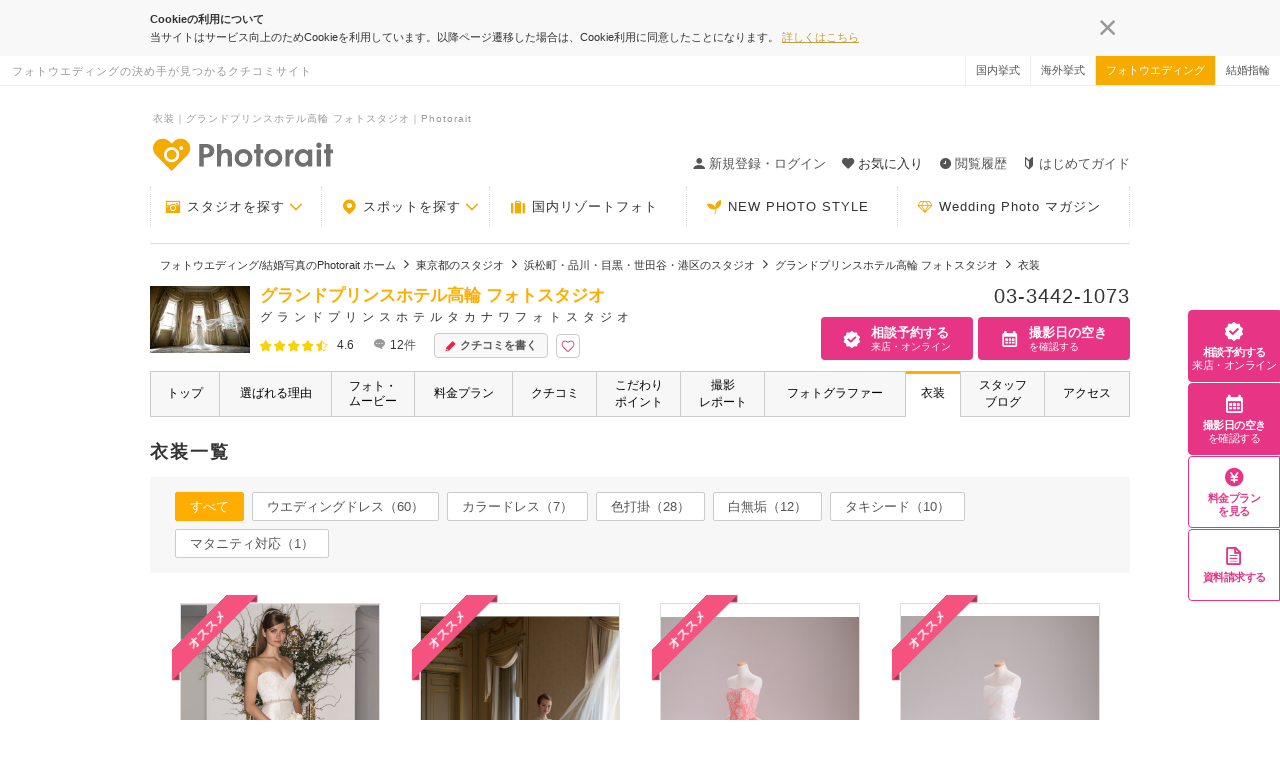

--- FILE ---
content_type: text/html; charset=UTF-8
request_url: https://www.photorait.net/studio/201628/dress
body_size: 35103
content:
<!DOCTYPE html><html lang="ja"><head><script> var dataLayer = [{ 'area_1': "関東_東京都" }];</script><meta charset="utf-8"><script type="text/javascript">(window.NREUM||(NREUM={})).init={privacy:{cookies_enabled:true},ajax:{deny_list:["bam.nr-data.net"]},feature_flags:["soft_nav"],distributed_tracing:{enabled:true}};(window.NREUM||(NREUM={})).loader_config={agentID:"1834945903",accountID:"1722061",trustKey:"2890486",xpid:"VQEFU1ZVCRABUlhSAgcFUVMA",licenseKey:"8abe1c2362",applicationID:"1690562771",browserID:"1834945903"};;/*! For license information please see nr-loader-spa-1.308.0.min.js.LICENSE.txt */
(()=>{var e,t,r={384:(e,t,r)=>{"use strict";r.d(t,{NT:()=>a,US:()=>u,Zm:()=>o,bQ:()=>d,dV:()=>c,pV:()=>l});var n=r(6154),i=r(1863),s=r(1910);const a={beacon:"bam.nr-data.net",errorBeacon:"bam.nr-data.net"};function o(){return n.gm.NREUM||(n.gm.NREUM={}),void 0===n.gm.newrelic&&(n.gm.newrelic=n.gm.NREUM),n.gm.NREUM}function c(){let e=o();return e.o||(e.o={ST:n.gm.setTimeout,SI:n.gm.setImmediate||n.gm.setInterval,CT:n.gm.clearTimeout,XHR:n.gm.XMLHttpRequest,REQ:n.gm.Request,EV:n.gm.Event,PR:n.gm.Promise,MO:n.gm.MutationObserver,FETCH:n.gm.fetch,WS:n.gm.WebSocket},(0,s.i)(...Object.values(e.o))),e}function d(e,t){let r=o();r.initializedAgents??={},t.initializedAt={ms:(0,i.t)(),date:new Date},r.initializedAgents[e]=t}function u(e,t){o()[e]=t}function l(){return function(){let e=o();const t=e.info||{};e.info={beacon:a.beacon,errorBeacon:a.errorBeacon,...t}}(),function(){let e=o();const t=e.init||{};e.init={...t}}(),c(),function(){let e=o();const t=e.loader_config||{};e.loader_config={...t}}(),o()}},782:(e,t,r)=>{"use strict";r.d(t,{T:()=>n});const n=r(860).K7.pageViewTiming},860:(e,t,r)=>{"use strict";r.d(t,{$J:()=>u,K7:()=>c,P3:()=>d,XX:()=>i,Yy:()=>o,df:()=>s,qY:()=>n,v4:()=>a});const n="events",i="jserrors",s="browser/blobs",a="rum",o="browser/logs",c={ajax:"ajax",genericEvents:"generic_events",jserrors:i,logging:"logging",metrics:"metrics",pageAction:"page_action",pageViewEvent:"page_view_event",pageViewTiming:"page_view_timing",sessionReplay:"session_replay",sessionTrace:"session_trace",softNav:"soft_navigations",spa:"spa"},d={[c.pageViewEvent]:1,[c.pageViewTiming]:2,[c.metrics]:3,[c.jserrors]:4,[c.spa]:5,[c.ajax]:6,[c.sessionTrace]:7,[c.softNav]:8,[c.sessionReplay]:9,[c.logging]:10,[c.genericEvents]:11},u={[c.pageViewEvent]:a,[c.pageViewTiming]:n,[c.ajax]:n,[c.spa]:n,[c.softNav]:n,[c.metrics]:i,[c.jserrors]:i,[c.sessionTrace]:s,[c.sessionReplay]:s,[c.logging]:o,[c.genericEvents]:"ins"}},944:(e,t,r)=>{"use strict";r.d(t,{R:()=>i});var n=r(3241);function i(e,t){"function"==typeof console.debug&&(console.debug("New Relic Warning: https://github.com/newrelic/newrelic-browser-agent/blob/main/docs/warning-codes.md#".concat(e),t),(0,n.W)({agentIdentifier:null,drained:null,type:"data",name:"warn",feature:"warn",data:{code:e,secondary:t}}))}},993:(e,t,r)=>{"use strict";r.d(t,{A$:()=>s,ET:()=>a,TZ:()=>o,p_:()=>i});var n=r(860);const i={ERROR:"ERROR",WARN:"WARN",INFO:"INFO",DEBUG:"DEBUG",TRACE:"TRACE"},s={OFF:0,ERROR:1,WARN:2,INFO:3,DEBUG:4,TRACE:5},a="log",o=n.K7.logging},1541:(e,t,r)=>{"use strict";r.d(t,{U:()=>i,f:()=>n});const n={MFE:"MFE",BA:"BA"};function i(e,t){if(2!==t?.harvestEndpointVersion)return{};const r=t.agentRef.runtime.appMetadata.agents[0].entityGuid;return e?{"source.id":e.id,"source.name":e.name,"source.type":e.type,"parent.id":e.parent?.id||r,"parent.type":e.parent?.type||n.BA}:{"entity.guid":r,appId:t.agentRef.info.applicationID}}},1687:(e,t,r)=>{"use strict";r.d(t,{Ak:()=>d,Ze:()=>h,x3:()=>u});var n=r(3241),i=r(7836),s=r(3606),a=r(860),o=r(2646);const c={};function d(e,t){const r={staged:!1,priority:a.P3[t]||0};l(e),c[e].get(t)||c[e].set(t,r)}function u(e,t){e&&c[e]&&(c[e].get(t)&&c[e].delete(t),p(e,t,!1),c[e].size&&f(e))}function l(e){if(!e)throw new Error("agentIdentifier required");c[e]||(c[e]=new Map)}function h(e="",t="feature",r=!1){if(l(e),!e||!c[e].get(t)||r)return p(e,t);c[e].get(t).staged=!0,f(e)}function f(e){const t=Array.from(c[e]);t.every(([e,t])=>t.staged)&&(t.sort((e,t)=>e[1].priority-t[1].priority),t.forEach(([t])=>{c[e].delete(t),p(e,t)}))}function p(e,t,r=!0){const a=e?i.ee.get(e):i.ee,c=s.i.handlers;if(!a.aborted&&a.backlog&&c){if((0,n.W)({agentIdentifier:e,type:"lifecycle",name:"drain",feature:t}),r){const e=a.backlog[t],r=c[t];if(r){for(let t=0;e&&t<e.length;++t)g(e[t],r);Object.entries(r).forEach(([e,t])=>{Object.values(t||{}).forEach(t=>{t[0]?.on&&t[0]?.context()instanceof o.y&&t[0].on(e,t[1])})})}}a.isolatedBacklog||delete c[t],a.backlog[t]=null,a.emit("drain-"+t,[])}}function g(e,t){var r=e[1];Object.values(t[r]||{}).forEach(t=>{var r=e[0];if(t[0]===r){var n=t[1],i=e[3],s=e[2];n.apply(i,s)}})}},1738:(e,t,r)=>{"use strict";r.d(t,{U:()=>f,Y:()=>h});var n=r(3241),i=r(9908),s=r(1863),a=r(944),o=r(5701),c=r(3969),d=r(8362),u=r(860),l=r(4261);function h(e,t,r,s){const h=s||r;!h||h[e]&&h[e]!==d.d.prototype[e]||(h[e]=function(){(0,i.p)(c.xV,["API/"+e+"/called"],void 0,u.K7.metrics,r.ee),(0,n.W)({agentIdentifier:r.agentIdentifier,drained:!!o.B?.[r.agentIdentifier],type:"data",name:"api",feature:l.Pl+e,data:{}});try{return t.apply(this,arguments)}catch(e){(0,a.R)(23,e)}})}function f(e,t,r,n,a){const o=e.info;null===r?delete o.jsAttributes[t]:o.jsAttributes[t]=r,(a||null===r)&&(0,i.p)(l.Pl+n,[(0,s.t)(),t,r],void 0,"session",e.ee)}},1741:(e,t,r)=>{"use strict";r.d(t,{W:()=>s});var n=r(944),i=r(4261);class s{#e(e,...t){if(this[e]!==s.prototype[e])return this[e](...t);(0,n.R)(35,e)}addPageAction(e,t){return this.#e(i.hG,e,t)}register(e){return this.#e(i.eY,e)}recordCustomEvent(e,t){return this.#e(i.fF,e,t)}setPageViewName(e,t){return this.#e(i.Fw,e,t)}setCustomAttribute(e,t,r){return this.#e(i.cD,e,t,r)}noticeError(e,t){return this.#e(i.o5,e,t)}setUserId(e,t=!1){return this.#e(i.Dl,e,t)}setApplicationVersion(e){return this.#e(i.nb,e)}setErrorHandler(e){return this.#e(i.bt,e)}addRelease(e,t){return this.#e(i.k6,e,t)}log(e,t){return this.#e(i.$9,e,t)}start(){return this.#e(i.d3)}finished(e){return this.#e(i.BL,e)}recordReplay(){return this.#e(i.CH)}pauseReplay(){return this.#e(i.Tb)}addToTrace(e){return this.#e(i.U2,e)}setCurrentRouteName(e){return this.#e(i.PA,e)}interaction(e){return this.#e(i.dT,e)}wrapLogger(e,t,r){return this.#e(i.Wb,e,t,r)}measure(e,t){return this.#e(i.V1,e,t)}consent(e){return this.#e(i.Pv,e)}}},1863:(e,t,r)=>{"use strict";function n(){return Math.floor(performance.now())}r.d(t,{t:()=>n})},1910:(e,t,r)=>{"use strict";r.d(t,{i:()=>s});var n=r(944);const i=new Map;function s(...e){return e.every(e=>{if(i.has(e))return i.get(e);const t="function"==typeof e?e.toString():"",r=t.includes("[native code]"),s=t.includes("nrWrapper");return r||s||(0,n.R)(64,e?.name||t),i.set(e,r),r})}},2555:(e,t,r)=>{"use strict";r.d(t,{D:()=>o,f:()=>a});var n=r(384),i=r(8122);const s={beacon:n.NT.beacon,errorBeacon:n.NT.errorBeacon,licenseKey:void 0,applicationID:void 0,sa:void 0,queueTime:void 0,applicationTime:void 0,ttGuid:void 0,user:void 0,account:void 0,product:void 0,extra:void 0,jsAttributes:{},userAttributes:void 0,atts:void 0,transactionName:void 0,tNamePlain:void 0};function a(e){try{return!!e.licenseKey&&!!e.errorBeacon&&!!e.applicationID}catch(e){return!1}}const o=e=>(0,i.a)(e,s)},2614:(e,t,r)=>{"use strict";r.d(t,{BB:()=>a,H3:()=>n,g:()=>d,iL:()=>c,tS:()=>o,uh:()=>i,wk:()=>s});const n="NRBA",i="SESSION",s=144e5,a=18e5,o={STARTED:"session-started",PAUSE:"session-pause",RESET:"session-reset",RESUME:"session-resume",UPDATE:"session-update"},c={SAME_TAB:"same-tab",CROSS_TAB:"cross-tab"},d={OFF:0,FULL:1,ERROR:2}},2646:(e,t,r)=>{"use strict";r.d(t,{y:()=>n});class n{constructor(e){this.contextId=e}}},2843:(e,t,r)=>{"use strict";r.d(t,{G:()=>s,u:()=>i});var n=r(3878);function i(e,t=!1,r,i){(0,n.DD)("visibilitychange",function(){if(t)return void("hidden"===document.visibilityState&&e());e(document.visibilityState)},r,i)}function s(e,t,r){(0,n.sp)("pagehide",e,t,r)}},3241:(e,t,r)=>{"use strict";r.d(t,{W:()=>s});var n=r(6154);const i="newrelic";function s(e={}){try{n.gm.dispatchEvent(new CustomEvent(i,{detail:e}))}catch(e){}}},3304:(e,t,r)=>{"use strict";r.d(t,{A:()=>s});var n=r(7836);const i=()=>{const e=new WeakSet;return(t,r)=>{if("object"==typeof r&&null!==r){if(e.has(r))return;e.add(r)}return r}};function s(e){try{return JSON.stringify(e,i())??""}catch(e){try{n.ee.emit("internal-error",[e])}catch(e){}return""}}},3333:(e,t,r)=>{"use strict";r.d(t,{$v:()=>u,TZ:()=>n,Xh:()=>c,Zp:()=>i,kd:()=>d,mq:()=>o,nf:()=>a,qN:()=>s});const n=r(860).K7.genericEvents,i=["auxclick","click","copy","keydown","paste","scrollend"],s=["focus","blur"],a=4,o=1e3,c=2e3,d=["PageAction","UserAction","BrowserPerformance"],u={RESOURCES:"experimental.resources",REGISTER:"register"}},3434:(e,t,r)=>{"use strict";r.d(t,{Jt:()=>s,YM:()=>d});var n=r(7836),i=r(5607);const s="nr@original:".concat(i.W),a=50;var o=Object.prototype.hasOwnProperty,c=!1;function d(e,t){return e||(e=n.ee),r.inPlace=function(e,t,n,i,s){n||(n="");const a="-"===n.charAt(0);for(let o=0;o<t.length;o++){const c=t[o],d=e[c];l(d)||(e[c]=r(d,a?c+n:n,i,c,s))}},r.flag=s,r;function r(t,r,n,c,d){return l(t)?t:(r||(r=""),nrWrapper[s]=t,function(e,t,r){if(Object.defineProperty&&Object.keys)try{return Object.keys(e).forEach(function(r){Object.defineProperty(t,r,{get:function(){return e[r]},set:function(t){return e[r]=t,t}})}),t}catch(e){u([e],r)}for(var n in e)o.call(e,n)&&(t[n]=e[n])}(t,nrWrapper,e),nrWrapper);function nrWrapper(){var s,o,l,h;let f;try{o=this,s=[...arguments],l="function"==typeof n?n(s,o):n||{}}catch(t){u([t,"",[s,o,c],l],e)}i(r+"start",[s,o,c],l,d);const p=performance.now();let g;try{return h=t.apply(o,s),g=performance.now(),h}catch(e){throw g=performance.now(),i(r+"err",[s,o,e],l,d),f=e,f}finally{const e=g-p,t={start:p,end:g,duration:e,isLongTask:e>=a,methodName:c,thrownError:f};t.isLongTask&&i("long-task",[t,o],l,d),i(r+"end",[s,o,h],l,d)}}}function i(r,n,i,s){if(!c||t){var a=c;c=!0;try{e.emit(r,n,i,t,s)}catch(t){u([t,r,n,i],e)}c=a}}}function u(e,t){t||(t=n.ee);try{t.emit("internal-error",e)}catch(e){}}function l(e){return!(e&&"function"==typeof e&&e.apply&&!e[s])}},3606:(e,t,r)=>{"use strict";r.d(t,{i:()=>s});var n=r(9908);s.on=a;var i=s.handlers={};function s(e,t,r,s){a(s||n.d,i,e,t,r)}function a(e,t,r,i,s){s||(s="feature"),e||(e=n.d);var a=t[s]=t[s]||{};(a[r]=a[r]||[]).push([e,i])}},3738:(e,t,r)=>{"use strict";r.d(t,{He:()=>i,Kp:()=>o,Lc:()=>d,Rz:()=>u,TZ:()=>n,bD:()=>s,d3:()=>a,jx:()=>l,sl:()=>h,uP:()=>c});const n=r(860).K7.sessionTrace,i="bstResource",s="resource",a="-start",o="-end",c="fn"+a,d="fn"+o,u="pushState",l=1e3,h=3e4},3785:(e,t,r)=>{"use strict";r.d(t,{R:()=>c,b:()=>d});var n=r(9908),i=r(1863),s=r(860),a=r(3969),o=r(993);function c(e,t,r={},c=o.p_.INFO,d=!0,u,l=(0,i.t)()){(0,n.p)(a.xV,["API/logging/".concat(c.toLowerCase(),"/called")],void 0,s.K7.metrics,e),(0,n.p)(o.ET,[l,t,r,c,d,u],void 0,s.K7.logging,e)}function d(e){return"string"==typeof e&&Object.values(o.p_).some(t=>t===e.toUpperCase().trim())}},3878:(e,t,r)=>{"use strict";function n(e,t){return{capture:e,passive:!1,signal:t}}function i(e,t,r=!1,i){window.addEventListener(e,t,n(r,i))}function s(e,t,r=!1,i){document.addEventListener(e,t,n(r,i))}r.d(t,{DD:()=>s,jT:()=>n,sp:()=>i})},3962:(e,t,r)=>{"use strict";r.d(t,{AM:()=>a,O2:()=>l,OV:()=>s,Qu:()=>h,TZ:()=>c,ih:()=>f,pP:()=>o,t1:()=>u,tC:()=>i,wD:()=>d});var n=r(860);const i=["click","keydown","submit"],s="popstate",a="api",o="initialPageLoad",c=n.K7.softNav,d=5e3,u=500,l={INITIAL_PAGE_LOAD:"",ROUTE_CHANGE:1,UNSPECIFIED:2},h={INTERACTION:1,AJAX:2,CUSTOM_END:3,CUSTOM_TRACER:4},f={IP:"in progress",PF:"pending finish",FIN:"finished",CAN:"cancelled"}},3969:(e,t,r)=>{"use strict";r.d(t,{TZ:()=>n,XG:()=>o,rs:()=>i,xV:()=>a,z_:()=>s});const n=r(860).K7.metrics,i="sm",s="cm",a="storeSupportabilityMetrics",o="storeEventMetrics"},4234:(e,t,r)=>{"use strict";r.d(t,{W:()=>s});var n=r(7836),i=r(1687);class s{constructor(e,t){this.agentIdentifier=e,this.ee=n.ee.get(e),this.featureName=t,this.blocked=!1}deregisterDrain(){(0,i.x3)(this.agentIdentifier,this.featureName)}}},4261:(e,t,r)=>{"use strict";r.d(t,{$9:()=>u,BL:()=>c,CH:()=>p,Dl:()=>R,Fw:()=>w,PA:()=>v,Pl:()=>n,Pv:()=>A,Tb:()=>h,U2:()=>a,V1:()=>E,Wb:()=>T,bt:()=>y,cD:()=>b,d3:()=>x,dT:()=>d,eY:()=>g,fF:()=>f,hG:()=>s,hw:()=>i,k6:()=>o,nb:()=>m,o5:()=>l});const n="api-",i=n+"ixn-",s="addPageAction",a="addToTrace",o="addRelease",c="finished",d="interaction",u="log",l="noticeError",h="pauseReplay",f="recordCustomEvent",p="recordReplay",g="register",m="setApplicationVersion",v="setCurrentRouteName",b="setCustomAttribute",y="setErrorHandler",w="setPageViewName",R="setUserId",x="start",T="wrapLogger",E="measure",A="consent"},5205:(e,t,r)=>{"use strict";r.d(t,{j:()=>S});var n=r(384),i=r(1741);var s=r(2555),a=r(3333);const o=e=>{if(!e||"string"!=typeof e)return!1;try{document.createDocumentFragment().querySelector(e)}catch{return!1}return!0};var c=r(2614),d=r(944),u=r(8122);const l="[data-nr-mask]",h=e=>(0,u.a)(e,(()=>{const e={feature_flags:[],experimental:{allow_registered_children:!1,resources:!1},mask_selector:"*",block_selector:"[data-nr-block]",mask_input_options:{color:!1,date:!1,"datetime-local":!1,email:!1,month:!1,number:!1,range:!1,search:!1,tel:!1,text:!1,time:!1,url:!1,week:!1,textarea:!1,select:!1,password:!0}};return{ajax:{deny_list:void 0,block_internal:!0,enabled:!0,autoStart:!0},api:{get allow_registered_children(){return e.feature_flags.includes(a.$v.REGISTER)||e.experimental.allow_registered_children},set allow_registered_children(t){e.experimental.allow_registered_children=t},duplicate_registered_data:!1},browser_consent_mode:{enabled:!1},distributed_tracing:{enabled:void 0,exclude_newrelic_header:void 0,cors_use_newrelic_header:void 0,cors_use_tracecontext_headers:void 0,allowed_origins:void 0},get feature_flags(){return e.feature_flags},set feature_flags(t){e.feature_flags=t},generic_events:{enabled:!0,autoStart:!0},harvest:{interval:30},jserrors:{enabled:!0,autoStart:!0},logging:{enabled:!0,autoStart:!0},metrics:{enabled:!0,autoStart:!0},obfuscate:void 0,page_action:{enabled:!0},page_view_event:{enabled:!0,autoStart:!0},page_view_timing:{enabled:!0,autoStart:!0},performance:{capture_marks:!1,capture_measures:!1,capture_detail:!0,resources:{get enabled(){return e.feature_flags.includes(a.$v.RESOURCES)||e.experimental.resources},set enabled(t){e.experimental.resources=t},asset_types:[],first_party_domains:[],ignore_newrelic:!0}},privacy:{cookies_enabled:!0},proxy:{assets:void 0,beacon:void 0},session:{expiresMs:c.wk,inactiveMs:c.BB},session_replay:{autoStart:!0,enabled:!1,preload:!1,sampling_rate:10,error_sampling_rate:100,collect_fonts:!1,inline_images:!1,fix_stylesheets:!0,mask_all_inputs:!0,get mask_text_selector(){return e.mask_selector},set mask_text_selector(t){o(t)?e.mask_selector="".concat(t,",").concat(l):""===t||null===t?e.mask_selector=l:(0,d.R)(5,t)},get block_class(){return"nr-block"},get ignore_class(){return"nr-ignore"},get mask_text_class(){return"nr-mask"},get block_selector(){return e.block_selector},set block_selector(t){o(t)?e.block_selector+=",".concat(t):""!==t&&(0,d.R)(6,t)},get mask_input_options(){return e.mask_input_options},set mask_input_options(t){t&&"object"==typeof t?e.mask_input_options={...t,password:!0}:(0,d.R)(7,t)}},session_trace:{enabled:!0,autoStart:!0},soft_navigations:{enabled:!0,autoStart:!0},spa:{enabled:!0,autoStart:!0},ssl:void 0,user_actions:{enabled:!0,elementAttributes:["id","className","tagName","type"]}}})());var f=r(6154),p=r(9324);let g=0;const m={buildEnv:p.F3,distMethod:p.Xs,version:p.xv,originTime:f.WN},v={consented:!1},b={appMetadata:{},get consented(){return this.session?.state?.consent||v.consented},set consented(e){v.consented=e},customTransaction:void 0,denyList:void 0,disabled:!1,harvester:void 0,isolatedBacklog:!1,isRecording:!1,loaderType:void 0,maxBytes:3e4,obfuscator:void 0,onerror:void 0,ptid:void 0,releaseIds:{},session:void 0,timeKeeper:void 0,registeredEntities:[],jsAttributesMetadata:{bytes:0},get harvestCount(){return++g}},y=e=>{const t=(0,u.a)(e,b),r=Object.keys(m).reduce((e,t)=>(e[t]={value:m[t],writable:!1,configurable:!0,enumerable:!0},e),{});return Object.defineProperties(t,r)};var w=r(5701);const R=e=>{const t=e.startsWith("http");e+="/",r.p=t?e:"https://"+e};var x=r(7836),T=r(3241);const E={accountID:void 0,trustKey:void 0,agentID:void 0,licenseKey:void 0,applicationID:void 0,xpid:void 0},A=e=>(0,u.a)(e,E),_=new Set;function S(e,t={},r,a){let{init:o,info:c,loader_config:d,runtime:u={},exposed:l=!0}=t;if(!c){const e=(0,n.pV)();o=e.init,c=e.info,d=e.loader_config}e.init=h(o||{}),e.loader_config=A(d||{}),c.jsAttributes??={},f.bv&&(c.jsAttributes.isWorker=!0),e.info=(0,s.D)(c);const p=e.init,g=[c.beacon,c.errorBeacon];_.has(e.agentIdentifier)||(p.proxy.assets&&(R(p.proxy.assets),g.push(p.proxy.assets)),p.proxy.beacon&&g.push(p.proxy.beacon),e.beacons=[...g],function(e){const t=(0,n.pV)();Object.getOwnPropertyNames(i.W.prototype).forEach(r=>{const n=i.W.prototype[r];if("function"!=typeof n||"constructor"===n)return;let s=t[r];e[r]&&!1!==e.exposed&&"micro-agent"!==e.runtime?.loaderType&&(t[r]=(...t)=>{const n=e[r](...t);return s?s(...t):n})})}(e),(0,n.US)("activatedFeatures",w.B)),u.denyList=[...p.ajax.deny_list||[],...p.ajax.block_internal?g:[]],u.ptid=e.agentIdentifier,u.loaderType=r,e.runtime=y(u),_.has(e.agentIdentifier)||(e.ee=x.ee.get(e.agentIdentifier),e.exposed=l,(0,T.W)({agentIdentifier:e.agentIdentifier,drained:!!w.B?.[e.agentIdentifier],type:"lifecycle",name:"initialize",feature:void 0,data:e.config})),_.add(e.agentIdentifier)}},5270:(e,t,r)=>{"use strict";r.d(t,{Aw:()=>a,SR:()=>s,rF:()=>o});var n=r(384),i=r(7767);function s(e){return!!(0,n.dV)().o.MO&&(0,i.V)(e)&&!0===e?.session_trace.enabled}function a(e){return!0===e?.session_replay.preload&&s(e)}function o(e,t){try{if("string"==typeof t?.type){if("password"===t.type.toLowerCase())return"*".repeat(e?.length||0);if(void 0!==t?.dataset?.nrUnmask||t?.classList?.contains("nr-unmask"))return e}}catch(e){}return"string"==typeof e?e.replace(/[\S]/g,"*"):"*".repeat(e?.length||0)}},5289:(e,t,r)=>{"use strict";r.d(t,{GG:()=>a,Qr:()=>c,sB:()=>o});var n=r(3878),i=r(6389);function s(){return"undefined"==typeof document||"complete"===document.readyState}function a(e,t){if(s())return e();const r=(0,i.J)(e),a=setInterval(()=>{s()&&(clearInterval(a),r())},500);(0,n.sp)("load",r,t)}function o(e){if(s())return e();(0,n.DD)("DOMContentLoaded",e)}function c(e){if(s())return e();(0,n.sp)("popstate",e)}},5607:(e,t,r)=>{"use strict";r.d(t,{W:()=>n});const n=(0,r(9566).bz)()},5701:(e,t,r)=>{"use strict";r.d(t,{B:()=>s,t:()=>a});var n=r(3241);const i=new Set,s={};function a(e,t){const r=t.agentIdentifier;s[r]??={},e&&"object"==typeof e&&(i.has(r)||(t.ee.emit("rumresp",[e]),s[r]=e,i.add(r),(0,n.W)({agentIdentifier:r,loaded:!0,drained:!0,type:"lifecycle",name:"load",feature:void 0,data:e})))}},6154:(e,t,r)=>{"use strict";r.d(t,{OF:()=>d,RI:()=>i,WN:()=>h,bv:()=>s,eN:()=>f,gm:()=>a,lR:()=>l,m:()=>c,mw:()=>o,sb:()=>u});var n=r(1863);const i="undefined"!=typeof window&&!!window.document,s="undefined"!=typeof WorkerGlobalScope&&("undefined"!=typeof self&&self instanceof WorkerGlobalScope&&self.navigator instanceof WorkerNavigator||"undefined"!=typeof globalThis&&globalThis instanceof WorkerGlobalScope&&globalThis.navigator instanceof WorkerNavigator),a=i?window:"undefined"!=typeof WorkerGlobalScope&&("undefined"!=typeof self&&self instanceof WorkerGlobalScope&&self||"undefined"!=typeof globalThis&&globalThis instanceof WorkerGlobalScope&&globalThis),o=Boolean("hidden"===a?.document?.visibilityState),c=""+a?.location,d=/iPad|iPhone|iPod/.test(a.navigator?.userAgent),u=d&&"undefined"==typeof SharedWorker,l=(()=>{const e=a.navigator?.userAgent?.match(/Firefox[/\s](\d+\.\d+)/);return Array.isArray(e)&&e.length>=2?+e[1]:0})(),h=Date.now()-(0,n.t)(),f=()=>"undefined"!=typeof PerformanceNavigationTiming&&a?.performance?.getEntriesByType("navigation")?.[0]?.responseStart},6344:(e,t,r)=>{"use strict";r.d(t,{BB:()=>u,Qb:()=>l,TZ:()=>i,Ug:()=>a,Vh:()=>s,_s:()=>o,bc:()=>d,yP:()=>c});var n=r(2614);const i=r(860).K7.sessionReplay,s="errorDuringReplay",a=.12,o={DomContentLoaded:0,Load:1,FullSnapshot:2,IncrementalSnapshot:3,Meta:4,Custom:5},c={[n.g.ERROR]:15e3,[n.g.FULL]:3e5,[n.g.OFF]:0},d={RESET:{message:"Session was reset",sm:"Reset"},IMPORT:{message:"Recorder failed to import",sm:"Import"},TOO_MANY:{message:"429: Too Many Requests",sm:"Too-Many"},TOO_BIG:{message:"Payload was too large",sm:"Too-Big"},CROSS_TAB:{message:"Session Entity was set to OFF on another tab",sm:"Cross-Tab"},ENTITLEMENTS:{message:"Session Replay is not allowed and will not be started",sm:"Entitlement"}},u=5e3,l={API:"api",RESUME:"resume",SWITCH_TO_FULL:"switchToFull",INITIALIZE:"initialize",PRELOAD:"preload"}},6389:(e,t,r)=>{"use strict";function n(e,t=500,r={}){const n=r?.leading||!1;let i;return(...r)=>{n&&void 0===i&&(e.apply(this,r),i=setTimeout(()=>{i=clearTimeout(i)},t)),n||(clearTimeout(i),i=setTimeout(()=>{e.apply(this,r)},t))}}function i(e){let t=!1;return(...r)=>{t||(t=!0,e.apply(this,r))}}r.d(t,{J:()=>i,s:()=>n})},6630:(e,t,r)=>{"use strict";r.d(t,{T:()=>n});const n=r(860).K7.pageViewEvent},6774:(e,t,r)=>{"use strict";r.d(t,{T:()=>n});const n=r(860).K7.jserrors},7295:(e,t,r)=>{"use strict";r.d(t,{Xv:()=>a,gX:()=>i,iW:()=>s});var n=[];function i(e){if(!e||s(e))return!1;if(0===n.length)return!0;if("*"===n[0].hostname)return!1;for(var t=0;t<n.length;t++){var r=n[t];if(r.hostname.test(e.hostname)&&r.pathname.test(e.pathname))return!1}return!0}function s(e){return void 0===e.hostname}function a(e){if(n=[],e&&e.length)for(var t=0;t<e.length;t++){let r=e[t];if(!r)continue;if("*"===r)return void(n=[{hostname:"*"}]);0===r.indexOf("http://")?r=r.substring(7):0===r.indexOf("https://")&&(r=r.substring(8));const i=r.indexOf("/");let s,a;i>0?(s=r.substring(0,i),a=r.substring(i)):(s=r,a="*");let[c]=s.split(":");n.push({hostname:o(c),pathname:o(a,!0)})}}function o(e,t=!1){const r=e.replace(/[.+?^${}()|[\]\\]/g,e=>"\\"+e).replace(/\*/g,".*?");return new RegExp((t?"^":"")+r+"$")}},7485:(e,t,r)=>{"use strict";r.d(t,{D:()=>i});var n=r(6154);function i(e){if(0===(e||"").indexOf("data:"))return{protocol:"data"};try{const t=new URL(e,location.href),r={port:t.port,hostname:t.hostname,pathname:t.pathname,search:t.search,protocol:t.protocol.slice(0,t.protocol.indexOf(":")),sameOrigin:t.protocol===n.gm?.location?.protocol&&t.host===n.gm?.location?.host};return r.port&&""!==r.port||("http:"===t.protocol&&(r.port="80"),"https:"===t.protocol&&(r.port="443")),r.pathname&&""!==r.pathname?r.pathname.startsWith("/")||(r.pathname="/".concat(r.pathname)):r.pathname="/",r}catch(e){return{}}}},7699:(e,t,r)=>{"use strict";r.d(t,{It:()=>s,KC:()=>o,No:()=>i,qh:()=>a});var n=r(860);const i=16e3,s=1e6,a="SESSION_ERROR",o={[n.K7.logging]:!0,[n.K7.genericEvents]:!1,[n.K7.jserrors]:!1,[n.K7.ajax]:!1}},7767:(e,t,r)=>{"use strict";r.d(t,{V:()=>i});var n=r(6154);const i=e=>n.RI&&!0===e?.privacy.cookies_enabled},7836:(e,t,r)=>{"use strict";r.d(t,{P:()=>o,ee:()=>c});var n=r(384),i=r(8990),s=r(2646),a=r(5607);const o="nr@context:".concat(a.W),c=function e(t,r){var n={},a={},u={},l=!1;try{l=16===r.length&&d.initializedAgents?.[r]?.runtime.isolatedBacklog}catch(e){}var h={on:p,addEventListener:p,removeEventListener:function(e,t){var r=n[e];if(!r)return;for(var i=0;i<r.length;i++)r[i]===t&&r.splice(i,1)},emit:function(e,r,n,i,s){!1!==s&&(s=!0);if(c.aborted&&!i)return;t&&s&&t.emit(e,r,n);var o=f(n);g(e).forEach(e=>{e.apply(o,r)});var d=v()[a[e]];d&&d.push([h,e,r,o]);return o},get:m,listeners:g,context:f,buffer:function(e,t){const r=v();if(t=t||"feature",h.aborted)return;Object.entries(e||{}).forEach(([e,n])=>{a[n]=t,t in r||(r[t]=[])})},abort:function(){h._aborted=!0,Object.keys(h.backlog).forEach(e=>{delete h.backlog[e]})},isBuffering:function(e){return!!v()[a[e]]},debugId:r,backlog:l?{}:t&&"object"==typeof t.backlog?t.backlog:{},isolatedBacklog:l};return Object.defineProperty(h,"aborted",{get:()=>{let e=h._aborted||!1;return e||(t&&(e=t.aborted),e)}}),h;function f(e){return e&&e instanceof s.y?e:e?(0,i.I)(e,o,()=>new s.y(o)):new s.y(o)}function p(e,t){n[e]=g(e).concat(t)}function g(e){return n[e]||[]}function m(t){return u[t]=u[t]||e(h,t)}function v(){return h.backlog}}(void 0,"globalEE"),d=(0,n.Zm)();d.ee||(d.ee=c)},8122:(e,t,r)=>{"use strict";r.d(t,{a:()=>i});var n=r(944);function i(e,t){try{if(!e||"object"!=typeof e)return(0,n.R)(3);if(!t||"object"!=typeof t)return(0,n.R)(4);const r=Object.create(Object.getPrototypeOf(t),Object.getOwnPropertyDescriptors(t)),s=0===Object.keys(r).length?e:r;for(let a in s)if(void 0!==e[a])try{if(null===e[a]){r[a]=null;continue}Array.isArray(e[a])&&Array.isArray(t[a])?r[a]=Array.from(new Set([...e[a],...t[a]])):"object"==typeof e[a]&&"object"==typeof t[a]?r[a]=i(e[a],t[a]):r[a]=e[a]}catch(e){r[a]||(0,n.R)(1,e)}return r}catch(e){(0,n.R)(2,e)}}},8139:(e,t,r)=>{"use strict";r.d(t,{u:()=>h});var n=r(7836),i=r(3434),s=r(8990),a=r(6154);const o={},c=a.gm.XMLHttpRequest,d="addEventListener",u="removeEventListener",l="nr@wrapped:".concat(n.P);function h(e){var t=function(e){return(e||n.ee).get("events")}(e);if(o[t.debugId]++)return t;o[t.debugId]=1;var r=(0,i.YM)(t,!0);function h(e){r.inPlace(e,[d,u],"-",p)}function p(e,t){return e[1]}return"getPrototypeOf"in Object&&(a.RI&&f(document,h),c&&f(c.prototype,h),f(a.gm,h)),t.on(d+"-start",function(e,t){var n=e[1];if(null!==n&&("function"==typeof n||"object"==typeof n)&&"newrelic"!==e[0]){var i=(0,s.I)(n,l,function(){var e={object:function(){if("function"!=typeof n.handleEvent)return;return n.handleEvent.apply(n,arguments)},function:n}[typeof n];return e?r(e,"fn-",null,e.name||"anonymous"):n});this.wrapped=e[1]=i}}),t.on(u+"-start",function(e){e[1]=this.wrapped||e[1]}),t}function f(e,t,...r){let n=e;for(;"object"==typeof n&&!Object.prototype.hasOwnProperty.call(n,d);)n=Object.getPrototypeOf(n);n&&t(n,...r)}},8362:(e,t,r)=>{"use strict";r.d(t,{d:()=>s});var n=r(9566),i=r(1741);class s extends i.W{agentIdentifier=(0,n.LA)(16)}},8374:(e,t,r)=>{r.nc=(()=>{try{return document?.currentScript?.nonce}catch(e){}return""})()},8990:(e,t,r)=>{"use strict";r.d(t,{I:()=>i});var n=Object.prototype.hasOwnProperty;function i(e,t,r){if(n.call(e,t))return e[t];var i=r();if(Object.defineProperty&&Object.keys)try{return Object.defineProperty(e,t,{value:i,writable:!0,enumerable:!1}),i}catch(e){}return e[t]=i,i}},9119:(e,t,r)=>{"use strict";r.d(t,{L:()=>s});var n=/([^?#]*)[^#]*(#[^?]*|$).*/,i=/([^?#]*)().*/;function s(e,t){return e?e.replace(t?n:i,"$1$2"):e}},9300:(e,t,r)=>{"use strict";r.d(t,{T:()=>n});const n=r(860).K7.ajax},9324:(e,t,r)=>{"use strict";r.d(t,{AJ:()=>a,F3:()=>i,Xs:()=>s,Yq:()=>o,xv:()=>n});const n="1.308.0",i="PROD",s="CDN",a="@newrelic/rrweb",o="1.0.1"},9566:(e,t,r)=>{"use strict";r.d(t,{LA:()=>o,ZF:()=>c,bz:()=>a,el:()=>d});var n=r(6154);const i="xxxxxxxx-xxxx-4xxx-yxxx-xxxxxxxxxxxx";function s(e,t){return e?15&e[t]:16*Math.random()|0}function a(){const e=n.gm?.crypto||n.gm?.msCrypto;let t,r=0;return e&&e.getRandomValues&&(t=e.getRandomValues(new Uint8Array(30))),i.split("").map(e=>"x"===e?s(t,r++).toString(16):"y"===e?(3&s()|8).toString(16):e).join("")}function o(e){const t=n.gm?.crypto||n.gm?.msCrypto;let r,i=0;t&&t.getRandomValues&&(r=t.getRandomValues(new Uint8Array(e)));const a=[];for(var o=0;o<e;o++)a.push(s(r,i++).toString(16));return a.join("")}function c(){return o(16)}function d(){return o(32)}},9908:(e,t,r)=>{"use strict";r.d(t,{d:()=>n,p:()=>i});var n=r(7836).ee.get("handle");function i(e,t,r,i,s){s?(s.buffer([e],i),s.emit(e,t,r)):(n.buffer([e],i),n.emit(e,t,r))}}},n={};function i(e){var t=n[e];if(void 0!==t)return t.exports;var s=n[e]={exports:{}};return r[e](s,s.exports,i),s.exports}i.m=r,i.d=(e,t)=>{for(var r in t)i.o(t,r)&&!i.o(e,r)&&Object.defineProperty(e,r,{enumerable:!0,get:t[r]})},i.f={},i.e=e=>Promise.all(Object.keys(i.f).reduce((t,r)=>(i.f[r](e,t),t),[])),i.u=e=>({212:"nr-spa-compressor",249:"nr-spa-recorder",478:"nr-spa"}[e]+"-1.308.0.min.js"),i.o=(e,t)=>Object.prototype.hasOwnProperty.call(e,t),e={},t="NRBA-1.308.0.PROD:",i.l=(r,n,s,a)=>{if(e[r])e[r].push(n);else{var o,c;if(void 0!==s)for(var d=document.getElementsByTagName("script"),u=0;u<d.length;u++){var l=d[u];if(l.getAttribute("src")==r||l.getAttribute("data-webpack")==t+s){o=l;break}}if(!o){c=!0;var h={478:"sha512-RSfSVnmHk59T/uIPbdSE0LPeqcEdF4/+XhfJdBuccH5rYMOEZDhFdtnh6X6nJk7hGpzHd9Ujhsy7lZEz/ORYCQ==",249:"sha512-ehJXhmntm85NSqW4MkhfQqmeKFulra3klDyY0OPDUE+sQ3GokHlPh1pmAzuNy//3j4ac6lzIbmXLvGQBMYmrkg==",212:"sha512-B9h4CR46ndKRgMBcK+j67uSR2RCnJfGefU+A7FrgR/k42ovXy5x/MAVFiSvFxuVeEk/pNLgvYGMp1cBSK/G6Fg=="};(o=document.createElement("script")).charset="utf-8",i.nc&&o.setAttribute("nonce",i.nc),o.setAttribute("data-webpack",t+s),o.src=r,0!==o.src.indexOf(window.location.origin+"/")&&(o.crossOrigin="anonymous"),h[a]&&(o.integrity=h[a])}e[r]=[n];var f=(t,n)=>{o.onerror=o.onload=null,clearTimeout(p);var i=e[r];if(delete e[r],o.parentNode&&o.parentNode.removeChild(o),i&&i.forEach(e=>e(n)),t)return t(n)},p=setTimeout(f.bind(null,void 0,{type:"timeout",target:o}),12e4);o.onerror=f.bind(null,o.onerror),o.onload=f.bind(null,o.onload),c&&document.head.appendChild(o)}},i.r=e=>{"undefined"!=typeof Symbol&&Symbol.toStringTag&&Object.defineProperty(e,Symbol.toStringTag,{value:"Module"}),Object.defineProperty(e,"__esModule",{value:!0})},i.p="https://js-agent.newrelic.com/",(()=>{var e={38:0,788:0};i.f.j=(t,r)=>{var n=i.o(e,t)?e[t]:void 0;if(0!==n)if(n)r.push(n[2]);else{var s=new Promise((r,i)=>n=e[t]=[r,i]);r.push(n[2]=s);var a=i.p+i.u(t),o=new Error;i.l(a,r=>{if(i.o(e,t)&&(0!==(n=e[t])&&(e[t]=void 0),n)){var s=r&&("load"===r.type?"missing":r.type),a=r&&r.target&&r.target.src;o.message="Loading chunk "+t+" failed: ("+s+": "+a+")",o.name="ChunkLoadError",o.type=s,o.request=a,n[1](o)}},"chunk-"+t,t)}};var t=(t,r)=>{var n,s,[a,o,c]=r,d=0;if(a.some(t=>0!==e[t])){for(n in o)i.o(o,n)&&(i.m[n]=o[n]);if(c)c(i)}for(t&&t(r);d<a.length;d++)s=a[d],i.o(e,s)&&e[s]&&e[s][0](),e[s]=0},r=self["webpackChunk:NRBA-1.308.0.PROD"]=self["webpackChunk:NRBA-1.308.0.PROD"]||[];r.forEach(t.bind(null,0)),r.push=t.bind(null,r.push.bind(r))})(),(()=>{"use strict";i(8374);var e=i(8362),t=i(860);const r=Object.values(t.K7);var n=i(5205);var s=i(9908),a=i(1863),o=i(4261),c=i(1738);var d=i(1687),u=i(4234),l=i(5289),h=i(6154),f=i(944),p=i(5270),g=i(7767),m=i(6389),v=i(7699);class b extends u.W{constructor(e,t){super(e.agentIdentifier,t),this.agentRef=e,this.abortHandler=void 0,this.featAggregate=void 0,this.loadedSuccessfully=void 0,this.onAggregateImported=new Promise(e=>{this.loadedSuccessfully=e}),this.deferred=Promise.resolve(),!1===e.init[this.featureName].autoStart?this.deferred=new Promise((t,r)=>{this.ee.on("manual-start-all",(0,m.J)(()=>{(0,d.Ak)(e.agentIdentifier,this.featureName),t()}))}):(0,d.Ak)(e.agentIdentifier,t)}importAggregator(e,t,r={}){if(this.featAggregate)return;const n=async()=>{let n;await this.deferred;try{if((0,g.V)(e.init)){const{setupAgentSession:t}=await i.e(478).then(i.bind(i,8766));n=t(e)}}catch(e){(0,f.R)(20,e),this.ee.emit("internal-error",[e]),(0,s.p)(v.qh,[e],void 0,this.featureName,this.ee)}try{if(!this.#t(this.featureName,n,e.init))return(0,d.Ze)(this.agentIdentifier,this.featureName),void this.loadedSuccessfully(!1);const{Aggregate:i}=await t();this.featAggregate=new i(e,r),e.runtime.harvester.initializedAggregates.push(this.featAggregate),this.loadedSuccessfully(!0)}catch(e){(0,f.R)(34,e),this.abortHandler?.(),(0,d.Ze)(this.agentIdentifier,this.featureName,!0),this.loadedSuccessfully(!1),this.ee&&this.ee.abort()}};h.RI?(0,l.GG)(()=>n(),!0):n()}#t(e,r,n){if(this.blocked)return!1;switch(e){case t.K7.sessionReplay:return(0,p.SR)(n)&&!!r;case t.K7.sessionTrace:return!!r;default:return!0}}}var y=i(6630),w=i(2614),R=i(3241);class x extends b{static featureName=y.T;constructor(e){var t;super(e,y.T),this.setupInspectionEvents(e.agentIdentifier),t=e,(0,c.Y)(o.Fw,function(e,r){"string"==typeof e&&("/"!==e.charAt(0)&&(e="/"+e),t.runtime.customTransaction=(r||"http://custom.transaction")+e,(0,s.p)(o.Pl+o.Fw,[(0,a.t)()],void 0,void 0,t.ee))},t),this.importAggregator(e,()=>i.e(478).then(i.bind(i,2467)))}setupInspectionEvents(e){const t=(t,r)=>{t&&(0,R.W)({agentIdentifier:e,timeStamp:t.timeStamp,loaded:"complete"===t.target.readyState,type:"window",name:r,data:t.target.location+""})};(0,l.sB)(e=>{t(e,"DOMContentLoaded")}),(0,l.GG)(e=>{t(e,"load")}),(0,l.Qr)(e=>{t(e,"navigate")}),this.ee.on(w.tS.UPDATE,(t,r)=>{(0,R.W)({agentIdentifier:e,type:"lifecycle",name:"session",data:r})})}}var T=i(384);class E extends e.d{constructor(e){var t;(super(),h.gm)?(this.features={},(0,T.bQ)(this.agentIdentifier,this),this.desiredFeatures=new Set(e.features||[]),this.desiredFeatures.add(x),(0,n.j)(this,e,e.loaderType||"agent"),t=this,(0,c.Y)(o.cD,function(e,r,n=!1){if("string"==typeof e){if(["string","number","boolean"].includes(typeof r)||null===r)return(0,c.U)(t,e,r,o.cD,n);(0,f.R)(40,typeof r)}else(0,f.R)(39,typeof e)},t),function(e){(0,c.Y)(o.Dl,function(t,r=!1){if("string"!=typeof t&&null!==t)return void(0,f.R)(41,typeof t);const n=e.info.jsAttributes["enduser.id"];r&&null!=n&&n!==t?(0,s.p)(o.Pl+"setUserIdAndResetSession",[t],void 0,"session",e.ee):(0,c.U)(e,"enduser.id",t,o.Dl,!0)},e)}(this),function(e){(0,c.Y)(o.nb,function(t){if("string"==typeof t||null===t)return(0,c.U)(e,"application.version",t,o.nb,!1);(0,f.R)(42,typeof t)},e)}(this),function(e){(0,c.Y)(o.d3,function(){e.ee.emit("manual-start-all")},e)}(this),function(e){(0,c.Y)(o.Pv,function(t=!0){if("boolean"==typeof t){if((0,s.p)(o.Pl+o.Pv,[t],void 0,"session",e.ee),e.runtime.consented=t,t){const t=e.features.page_view_event;t.onAggregateImported.then(e=>{const r=t.featAggregate;e&&!r.sentRum&&r.sendRum()})}}else(0,f.R)(65,typeof t)},e)}(this),this.run()):(0,f.R)(21)}get config(){return{info:this.info,init:this.init,loader_config:this.loader_config,runtime:this.runtime}}get api(){return this}run(){try{const e=function(e){const t={};return r.forEach(r=>{t[r]=!!e[r]?.enabled}),t}(this.init),n=[...this.desiredFeatures];n.sort((e,r)=>t.P3[e.featureName]-t.P3[r.featureName]),n.forEach(r=>{if(!e[r.featureName]&&r.featureName!==t.K7.pageViewEvent)return;if(r.featureName===t.K7.spa)return void(0,f.R)(67);const n=function(e){switch(e){case t.K7.ajax:return[t.K7.jserrors];case t.K7.sessionTrace:return[t.K7.ajax,t.K7.pageViewEvent];case t.K7.sessionReplay:return[t.K7.sessionTrace];case t.K7.pageViewTiming:return[t.K7.pageViewEvent];default:return[]}}(r.featureName).filter(e=>!(e in this.features));n.length>0&&(0,f.R)(36,{targetFeature:r.featureName,missingDependencies:n}),this.features[r.featureName]=new r(this)})}catch(e){(0,f.R)(22,e);for(const e in this.features)this.features[e].abortHandler?.();const t=(0,T.Zm)();delete t.initializedAgents[this.agentIdentifier]?.features,delete this.sharedAggregator;return t.ee.get(this.agentIdentifier).abort(),!1}}}var A=i(2843),_=i(782);class S extends b{static featureName=_.T;constructor(e){super(e,_.T),h.RI&&((0,A.u)(()=>(0,s.p)("docHidden",[(0,a.t)()],void 0,_.T,this.ee),!0),(0,A.G)(()=>(0,s.p)("winPagehide",[(0,a.t)()],void 0,_.T,this.ee)),this.importAggregator(e,()=>i.e(478).then(i.bind(i,9917))))}}var O=i(3969);class I extends b{static featureName=O.TZ;constructor(e){super(e,O.TZ),h.RI&&document.addEventListener("securitypolicyviolation",e=>{(0,s.p)(O.xV,["Generic/CSPViolation/Detected"],void 0,this.featureName,this.ee)}),this.importAggregator(e,()=>i.e(478).then(i.bind(i,6555)))}}var N=i(6774),P=i(3878),k=i(3304);class D{constructor(e,t,r,n,i){this.name="UncaughtError",this.message="string"==typeof e?e:(0,k.A)(e),this.sourceURL=t,this.line=r,this.column=n,this.__newrelic=i}}function C(e){return M(e)?e:new D(void 0!==e?.message?e.message:e,e?.filename||e?.sourceURL,e?.lineno||e?.line,e?.colno||e?.col,e?.__newrelic,e?.cause)}function j(e){const t="Unhandled Promise Rejection: ";if(!e?.reason)return;if(M(e.reason)){try{e.reason.message.startsWith(t)||(e.reason.message=t+e.reason.message)}catch(e){}return C(e.reason)}const r=C(e.reason);return(r.message||"").startsWith(t)||(r.message=t+r.message),r}function L(e){if(e.error instanceof SyntaxError&&!/:\d+$/.test(e.error.stack?.trim())){const t=new D(e.message,e.filename,e.lineno,e.colno,e.error.__newrelic,e.cause);return t.name=SyntaxError.name,t}return M(e.error)?e.error:C(e)}function M(e){return e instanceof Error&&!!e.stack}function H(e,r,n,i,o=(0,a.t)()){"string"==typeof e&&(e=new Error(e)),(0,s.p)("err",[e,o,!1,r,n.runtime.isRecording,void 0,i],void 0,t.K7.jserrors,n.ee),(0,s.p)("uaErr",[],void 0,t.K7.genericEvents,n.ee)}var B=i(1541),K=i(993),W=i(3785);function U(e,{customAttributes:t={},level:r=K.p_.INFO}={},n,i,s=(0,a.t)()){(0,W.R)(n.ee,e,t,r,!1,i,s)}function F(e,r,n,i,c=(0,a.t)()){(0,s.p)(o.Pl+o.hG,[c,e,r,i],void 0,t.K7.genericEvents,n.ee)}function V(e,r,n,i,c=(0,a.t)()){const{start:d,end:u,customAttributes:l}=r||{},h={customAttributes:l||{}};if("object"!=typeof h.customAttributes||"string"!=typeof e||0===e.length)return void(0,f.R)(57);const p=(e,t)=>null==e?t:"number"==typeof e?e:e instanceof PerformanceMark?e.startTime:Number.NaN;if(h.start=p(d,0),h.end=p(u,c),Number.isNaN(h.start)||Number.isNaN(h.end))(0,f.R)(57);else{if(h.duration=h.end-h.start,!(h.duration<0))return(0,s.p)(o.Pl+o.V1,[h,e,i],void 0,t.K7.genericEvents,n.ee),h;(0,f.R)(58)}}function G(e,r={},n,i,c=(0,a.t)()){(0,s.p)(o.Pl+o.fF,[c,e,r,i],void 0,t.K7.genericEvents,n.ee)}function z(e){(0,c.Y)(o.eY,function(t){return Y(e,t)},e)}function Y(e,r,n){(0,f.R)(54,"newrelic.register"),r||={},r.type=B.f.MFE,r.licenseKey||=e.info.licenseKey,r.blocked=!1,r.parent=n||{},Array.isArray(r.tags)||(r.tags=[]);const i={};r.tags.forEach(e=>{"name"!==e&&"id"!==e&&(i["source.".concat(e)]=!0)}),r.isolated??=!0;let o=()=>{};const c=e.runtime.registeredEntities;if(!r.isolated){const e=c.find(({metadata:{target:{id:e}}})=>e===r.id&&!r.isolated);if(e)return e}const d=e=>{r.blocked=!0,o=e};function u(e){return"string"==typeof e&&!!e.trim()&&e.trim().length<501||"number"==typeof e}e.init.api.allow_registered_children||d((0,m.J)(()=>(0,f.R)(55))),u(r.id)&&u(r.name)||d((0,m.J)(()=>(0,f.R)(48,r)));const l={addPageAction:(t,n={})=>g(F,[t,{...i,...n},e],r),deregister:()=>{d((0,m.J)(()=>(0,f.R)(68)))},log:(t,n={})=>g(U,[t,{...n,customAttributes:{...i,...n.customAttributes||{}}},e],r),measure:(t,n={})=>g(V,[t,{...n,customAttributes:{...i,...n.customAttributes||{}}},e],r),noticeError:(t,n={})=>g(H,[t,{...i,...n},e],r),register:(t={})=>g(Y,[e,t],l.metadata.target),recordCustomEvent:(t,n={})=>g(G,[t,{...i,...n},e],r),setApplicationVersion:e=>p("application.version",e),setCustomAttribute:(e,t)=>p(e,t),setUserId:e=>p("enduser.id",e),metadata:{customAttributes:i,target:r}},h=()=>(r.blocked&&o(),r.blocked);h()||c.push(l);const p=(e,t)=>{h()||(i[e]=t)},g=(r,n,i)=>{if(h())return;const o=(0,a.t)();(0,s.p)(O.xV,["API/register/".concat(r.name,"/called")],void 0,t.K7.metrics,e.ee);try{if(e.init.api.duplicate_registered_data&&"register"!==r.name){let e=n;if(n[1]instanceof Object){const t={"child.id":i.id,"child.type":i.type};e="customAttributes"in n[1]?[n[0],{...n[1],customAttributes:{...n[1].customAttributes,...t}},...n.slice(2)]:[n[0],{...n[1],...t},...n.slice(2)]}r(...e,void 0,o)}return r(...n,i,o)}catch(e){(0,f.R)(50,e)}};return l}class Z extends b{static featureName=N.T;constructor(e){var t;super(e,N.T),t=e,(0,c.Y)(o.o5,(e,r)=>H(e,r,t),t),function(e){(0,c.Y)(o.bt,function(t){e.runtime.onerror=t},e)}(e),function(e){let t=0;(0,c.Y)(o.k6,function(e,r){++t>10||(this.runtime.releaseIds[e.slice(-200)]=(""+r).slice(-200))},e)}(e),z(e);try{this.removeOnAbort=new AbortController}catch(e){}this.ee.on("internal-error",(t,r)=>{this.abortHandler&&(0,s.p)("ierr",[C(t),(0,a.t)(),!0,{},e.runtime.isRecording,r],void 0,this.featureName,this.ee)}),h.gm.addEventListener("unhandledrejection",t=>{this.abortHandler&&(0,s.p)("err",[j(t),(0,a.t)(),!1,{unhandledPromiseRejection:1},e.runtime.isRecording],void 0,this.featureName,this.ee)},(0,P.jT)(!1,this.removeOnAbort?.signal)),h.gm.addEventListener("error",t=>{this.abortHandler&&(0,s.p)("err",[L(t),(0,a.t)(),!1,{},e.runtime.isRecording],void 0,this.featureName,this.ee)},(0,P.jT)(!1,this.removeOnAbort?.signal)),this.abortHandler=this.#r,this.importAggregator(e,()=>i.e(478).then(i.bind(i,2176)))}#r(){this.removeOnAbort?.abort(),this.abortHandler=void 0}}var q=i(8990);let X=1;function J(e){const t=typeof e;return!e||"object"!==t&&"function"!==t?-1:e===h.gm?0:(0,q.I)(e,"nr@id",function(){return X++})}function Q(e){if("string"==typeof e&&e.length)return e.length;if("object"==typeof e){if("undefined"!=typeof ArrayBuffer&&e instanceof ArrayBuffer&&e.byteLength)return e.byteLength;if("undefined"!=typeof Blob&&e instanceof Blob&&e.size)return e.size;if(!("undefined"!=typeof FormData&&e instanceof FormData))try{return(0,k.A)(e).length}catch(e){return}}}var ee=i(8139),te=i(7836),re=i(3434);const ne={},ie=["open","send"];function se(e){var t=e||te.ee;const r=function(e){return(e||te.ee).get("xhr")}(t);if(void 0===h.gm.XMLHttpRequest)return r;if(ne[r.debugId]++)return r;ne[r.debugId]=1,(0,ee.u)(t);var n=(0,re.YM)(r),i=h.gm.XMLHttpRequest,s=h.gm.MutationObserver,a=h.gm.Promise,o=h.gm.setInterval,c="readystatechange",d=["onload","onerror","onabort","onloadstart","onloadend","onprogress","ontimeout"],u=[],l=h.gm.XMLHttpRequest=function(e){const t=new i(e),s=r.context(t);try{r.emit("new-xhr",[t],s),t.addEventListener(c,(a=s,function(){var e=this;e.readyState>3&&!a.resolved&&(a.resolved=!0,r.emit("xhr-resolved",[],e)),n.inPlace(e,d,"fn-",y)}),(0,P.jT)(!1))}catch(e){(0,f.R)(15,e);try{r.emit("internal-error",[e])}catch(e){}}var a;return t};function p(e,t){n.inPlace(t,["onreadystatechange"],"fn-",y)}if(function(e,t){for(var r in e)t[r]=e[r]}(i,l),l.prototype=i.prototype,n.inPlace(l.prototype,ie,"-xhr-",y),r.on("send-xhr-start",function(e,t){p(e,t),function(e){u.push(e),s&&(g?g.then(b):o?o(b):(m=-m,v.data=m))}(t)}),r.on("open-xhr-start",p),s){var g=a&&a.resolve();if(!o&&!a){var m=1,v=document.createTextNode(m);new s(b).observe(v,{characterData:!0})}}else t.on("fn-end",function(e){e[0]&&e[0].type===c||b()});function b(){for(var e=0;e<u.length;e++)p(0,u[e]);u.length&&(u=[])}function y(e,t){return t}return r}var ae="fetch-",oe=ae+"body-",ce=["arrayBuffer","blob","json","text","formData"],de=h.gm.Request,ue=h.gm.Response,le="prototype";const he={};function fe(e){const t=function(e){return(e||te.ee).get("fetch")}(e);if(!(de&&ue&&h.gm.fetch))return t;if(he[t.debugId]++)return t;function r(e,r,n){var i=e[r];"function"==typeof i&&(e[r]=function(){var e,r=[...arguments],s={};t.emit(n+"before-start",[r],s),s[te.P]&&s[te.P].dt&&(e=s[te.P].dt);var a=i.apply(this,r);return t.emit(n+"start",[r,e],a),a.then(function(e){return t.emit(n+"end",[null,e],a),e},function(e){throw t.emit(n+"end",[e],a),e})})}return he[t.debugId]=1,ce.forEach(e=>{r(de[le],e,oe),r(ue[le],e,oe)}),r(h.gm,"fetch",ae),t.on(ae+"end",function(e,r){var n=this;if(r){var i=r.headers.get("content-length");null!==i&&(n.rxSize=i),t.emit(ae+"done",[null,r],n)}else t.emit(ae+"done",[e],n)}),t}var pe=i(7485),ge=i(9566);class me{constructor(e){this.agentRef=e}generateTracePayload(e){const t=this.agentRef.loader_config;if(!this.shouldGenerateTrace(e)||!t)return null;var r=(t.accountID||"").toString()||null,n=(t.agentID||"").toString()||null,i=(t.trustKey||"").toString()||null;if(!r||!n)return null;var s=(0,ge.ZF)(),a=(0,ge.el)(),o=Date.now(),c={spanId:s,traceId:a,timestamp:o};return(e.sameOrigin||this.isAllowedOrigin(e)&&this.useTraceContextHeadersForCors())&&(c.traceContextParentHeader=this.generateTraceContextParentHeader(s,a),c.traceContextStateHeader=this.generateTraceContextStateHeader(s,o,r,n,i)),(e.sameOrigin&&!this.excludeNewrelicHeader()||!e.sameOrigin&&this.isAllowedOrigin(e)&&this.useNewrelicHeaderForCors())&&(c.newrelicHeader=this.generateTraceHeader(s,a,o,r,n,i)),c}generateTraceContextParentHeader(e,t){return"00-"+t+"-"+e+"-01"}generateTraceContextStateHeader(e,t,r,n,i){return i+"@nr=0-1-"+r+"-"+n+"-"+e+"----"+t}generateTraceHeader(e,t,r,n,i,s){if(!("function"==typeof h.gm?.btoa))return null;var a={v:[0,1],d:{ty:"Browser",ac:n,ap:i,id:e,tr:t,ti:r}};return s&&n!==s&&(a.d.tk=s),btoa((0,k.A)(a))}shouldGenerateTrace(e){return this.agentRef.init?.distributed_tracing?.enabled&&this.isAllowedOrigin(e)}isAllowedOrigin(e){var t=!1;const r=this.agentRef.init?.distributed_tracing;if(e.sameOrigin)t=!0;else if(r?.allowed_origins instanceof Array)for(var n=0;n<r.allowed_origins.length;n++){var i=(0,pe.D)(r.allowed_origins[n]);if(e.hostname===i.hostname&&e.protocol===i.protocol&&e.port===i.port){t=!0;break}}return t}excludeNewrelicHeader(){var e=this.agentRef.init?.distributed_tracing;return!!e&&!!e.exclude_newrelic_header}useNewrelicHeaderForCors(){var e=this.agentRef.init?.distributed_tracing;return!!e&&!1!==e.cors_use_newrelic_header}useTraceContextHeadersForCors(){var e=this.agentRef.init?.distributed_tracing;return!!e&&!!e.cors_use_tracecontext_headers}}var ve=i(9300),be=i(7295);function ye(e){return"string"==typeof e?e:e instanceof(0,T.dV)().o.REQ?e.url:h.gm?.URL&&e instanceof URL?e.href:void 0}var we=["load","error","abort","timeout"],Re=we.length,xe=(0,T.dV)().o.REQ,Te=(0,T.dV)().o.XHR;const Ee="X-NewRelic-App-Data";class Ae extends b{static featureName=ve.T;constructor(e){super(e,ve.T),this.dt=new me(e),this.handler=(e,t,r,n)=>(0,s.p)(e,t,r,n,this.ee);try{const e={xmlhttprequest:"xhr",fetch:"fetch",beacon:"beacon"};h.gm?.performance?.getEntriesByType("resource").forEach(r=>{if(r.initiatorType in e&&0!==r.responseStatus){const n={status:r.responseStatus},i={rxSize:r.transferSize,duration:Math.floor(r.duration),cbTime:0};_e(n,r.name),this.handler("xhr",[n,i,r.startTime,r.responseEnd,e[r.initiatorType]],void 0,t.K7.ajax)}})}catch(e){}fe(this.ee),se(this.ee),function(e,r,n,i){function o(e){var t=this;t.totalCbs=0,t.called=0,t.cbTime=0,t.end=T,t.ended=!1,t.xhrGuids={},t.lastSize=null,t.loadCaptureCalled=!1,t.params=this.params||{},t.metrics=this.metrics||{},t.latestLongtaskEnd=0,e.addEventListener("load",function(r){E(t,e)},(0,P.jT)(!1)),h.lR||e.addEventListener("progress",function(e){t.lastSize=e.loaded},(0,P.jT)(!1))}function c(e){this.params={method:e[0]},_e(this,e[1]),this.metrics={}}function d(t,r){e.loader_config.xpid&&this.sameOrigin&&r.setRequestHeader("X-NewRelic-ID",e.loader_config.xpid);var n=i.generateTracePayload(this.parsedOrigin);if(n){var s=!1;n.newrelicHeader&&(r.setRequestHeader("newrelic",n.newrelicHeader),s=!0),n.traceContextParentHeader&&(r.setRequestHeader("traceparent",n.traceContextParentHeader),n.traceContextStateHeader&&r.setRequestHeader("tracestate",n.traceContextStateHeader),s=!0),s&&(this.dt=n)}}function u(e,t){var n=this.metrics,i=e[0],s=this;if(n&&i){var o=Q(i);o&&(n.txSize=o)}this.startTime=(0,a.t)(),this.body=i,this.listener=function(e){try{"abort"!==e.type||s.loadCaptureCalled||(s.params.aborted=!0),("load"!==e.type||s.called===s.totalCbs&&(s.onloadCalled||"function"!=typeof t.onload)&&"function"==typeof s.end)&&s.end(t)}catch(e){try{r.emit("internal-error",[e])}catch(e){}}};for(var c=0;c<Re;c++)t.addEventListener(we[c],this.listener,(0,P.jT)(!1))}function l(e,t,r){this.cbTime+=e,t?this.onloadCalled=!0:this.called+=1,this.called!==this.totalCbs||!this.onloadCalled&&"function"==typeof r.onload||"function"!=typeof this.end||this.end(r)}function f(e,t){var r=""+J(e)+!!t;this.xhrGuids&&!this.xhrGuids[r]&&(this.xhrGuids[r]=!0,this.totalCbs+=1)}function p(e,t){var r=""+J(e)+!!t;this.xhrGuids&&this.xhrGuids[r]&&(delete this.xhrGuids[r],this.totalCbs-=1)}function g(){this.endTime=(0,a.t)()}function m(e,t){t instanceof Te&&"load"===e[0]&&r.emit("xhr-load-added",[e[1],e[2]],t)}function v(e,t){t instanceof Te&&"load"===e[0]&&r.emit("xhr-load-removed",[e[1],e[2]],t)}function b(e,t,r){t instanceof Te&&("onload"===r&&(this.onload=!0),("load"===(e[0]&&e[0].type)||this.onload)&&(this.xhrCbStart=(0,a.t)()))}function y(e,t){this.xhrCbStart&&r.emit("xhr-cb-time",[(0,a.t)()-this.xhrCbStart,this.onload,t],t)}function w(e){var t,r=e[1]||{};if("string"==typeof e[0]?0===(t=e[0]).length&&h.RI&&(t=""+h.gm.location.href):e[0]&&e[0].url?t=e[0].url:h.gm?.URL&&e[0]&&e[0]instanceof URL?t=e[0].href:"function"==typeof e[0].toString&&(t=e[0].toString()),"string"==typeof t&&0!==t.length){t&&(this.parsedOrigin=(0,pe.D)(t),this.sameOrigin=this.parsedOrigin.sameOrigin);var n=i.generateTracePayload(this.parsedOrigin);if(n&&(n.newrelicHeader||n.traceContextParentHeader))if(e[0]&&e[0].headers)o(e[0].headers,n)&&(this.dt=n);else{var s={};for(var a in r)s[a]=r[a];s.headers=new Headers(r.headers||{}),o(s.headers,n)&&(this.dt=n),e.length>1?e[1]=s:e.push(s)}}function o(e,t){var r=!1;return t.newrelicHeader&&(e.set("newrelic",t.newrelicHeader),r=!0),t.traceContextParentHeader&&(e.set("traceparent",t.traceContextParentHeader),t.traceContextStateHeader&&e.set("tracestate",t.traceContextStateHeader),r=!0),r}}function R(e,t){this.params={},this.metrics={},this.startTime=(0,a.t)(),this.dt=t,e.length>=1&&(this.target=e[0]),e.length>=2&&(this.opts=e[1]);var r=this.opts||{},n=this.target;_e(this,ye(n));var i=(""+(n&&n instanceof xe&&n.method||r.method||"GET")).toUpperCase();this.params.method=i,this.body=r.body,this.txSize=Q(r.body)||0}function x(e,r){if(this.endTime=(0,a.t)(),this.params||(this.params={}),(0,be.iW)(this.params))return;let i;this.params.status=r?r.status:0,"string"==typeof this.rxSize&&this.rxSize.length>0&&(i=+this.rxSize);const s={txSize:this.txSize,rxSize:i,duration:(0,a.t)()-this.startTime};n("xhr",[this.params,s,this.startTime,this.endTime,"fetch"],this,t.K7.ajax)}function T(e){const r=this.params,i=this.metrics;if(!this.ended){this.ended=!0;for(let t=0;t<Re;t++)e.removeEventListener(we[t],this.listener,!1);r.aborted||(0,be.iW)(r)||(i.duration=(0,a.t)()-this.startTime,this.loadCaptureCalled||4!==e.readyState?null==r.status&&(r.status=0):E(this,e),i.cbTime=this.cbTime,n("xhr",[r,i,this.startTime,this.endTime,"xhr"],this,t.K7.ajax))}}function E(e,n){e.params.status=n.status;var i=function(e,t){var r=e.responseType;return"json"===r&&null!==t?t:"arraybuffer"===r||"blob"===r||"json"===r?Q(e.response):"text"===r||""===r||void 0===r?Q(e.responseText):void 0}(n,e.lastSize);if(i&&(e.metrics.rxSize=i),e.sameOrigin&&n.getAllResponseHeaders().indexOf(Ee)>=0){var a=n.getResponseHeader(Ee);a&&((0,s.p)(O.rs,["Ajax/CrossApplicationTracing/Header/Seen"],void 0,t.K7.metrics,r),e.params.cat=a.split(", ").pop())}e.loadCaptureCalled=!0}r.on("new-xhr",o),r.on("open-xhr-start",c),r.on("open-xhr-end",d),r.on("send-xhr-start",u),r.on("xhr-cb-time",l),r.on("xhr-load-added",f),r.on("xhr-load-removed",p),r.on("xhr-resolved",g),r.on("addEventListener-end",m),r.on("removeEventListener-end",v),r.on("fn-end",y),r.on("fetch-before-start",w),r.on("fetch-start",R),r.on("fn-start",b),r.on("fetch-done",x)}(e,this.ee,this.handler,this.dt),this.importAggregator(e,()=>i.e(478).then(i.bind(i,3845)))}}function _e(e,t){var r=(0,pe.D)(t),n=e.params||e;n.hostname=r.hostname,n.port=r.port,n.protocol=r.protocol,n.host=r.hostname+":"+r.port,n.pathname=r.pathname,e.parsedOrigin=r,e.sameOrigin=r.sameOrigin}const Se={},Oe=["pushState","replaceState"];function Ie(e){const t=function(e){return(e||te.ee).get("history")}(e);return!h.RI||Se[t.debugId]++||(Se[t.debugId]=1,(0,re.YM)(t).inPlace(window.history,Oe,"-")),t}var Ne=i(3738);function Pe(e){(0,c.Y)(o.BL,function(r=Date.now()){const n=r-h.WN;n<0&&(0,f.R)(62,r),(0,s.p)(O.XG,[o.BL,{time:n}],void 0,t.K7.metrics,e.ee),e.addToTrace({name:o.BL,start:r,origin:"nr"}),(0,s.p)(o.Pl+o.hG,[n,o.BL],void 0,t.K7.genericEvents,e.ee)},e)}const{He:ke,bD:De,d3:Ce,Kp:je,TZ:Le,Lc:Me,uP:He,Rz:Be}=Ne;class Ke extends b{static featureName=Le;constructor(e){var r;super(e,Le),r=e,(0,c.Y)(o.U2,function(e){if(!(e&&"object"==typeof e&&e.name&&e.start))return;const n={n:e.name,s:e.start-h.WN,e:(e.end||e.start)-h.WN,o:e.origin||"",t:"api"};n.s<0||n.e<0||n.e<n.s?(0,f.R)(61,{start:n.s,end:n.e}):(0,s.p)("bstApi",[n],void 0,t.K7.sessionTrace,r.ee)},r),Pe(e);if(!(0,g.V)(e.init))return void this.deregisterDrain();const n=this.ee;let d;Ie(n),this.eventsEE=(0,ee.u)(n),this.eventsEE.on(He,function(e,t){this.bstStart=(0,a.t)()}),this.eventsEE.on(Me,function(e,r){(0,s.p)("bst",[e[0],r,this.bstStart,(0,a.t)()],void 0,t.K7.sessionTrace,n)}),n.on(Be+Ce,function(e){this.time=(0,a.t)(),this.startPath=location.pathname+location.hash}),n.on(Be+je,function(e){(0,s.p)("bstHist",[location.pathname+location.hash,this.startPath,this.time],void 0,t.K7.sessionTrace,n)});try{d=new PerformanceObserver(e=>{const r=e.getEntries();(0,s.p)(ke,[r],void 0,t.K7.sessionTrace,n)}),d.observe({type:De,buffered:!0})}catch(e){}this.importAggregator(e,()=>i.e(478).then(i.bind(i,6974)),{resourceObserver:d})}}var We=i(6344);class Ue extends b{static featureName=We.TZ;#n;recorder;constructor(e){var r;let n;super(e,We.TZ),r=e,(0,c.Y)(o.CH,function(){(0,s.p)(o.CH,[],void 0,t.K7.sessionReplay,r.ee)},r),function(e){(0,c.Y)(o.Tb,function(){(0,s.p)(o.Tb,[],void 0,t.K7.sessionReplay,e.ee)},e)}(e);try{n=JSON.parse(localStorage.getItem("".concat(w.H3,"_").concat(w.uh)))}catch(e){}(0,p.SR)(e.init)&&this.ee.on(o.CH,()=>this.#i()),this.#s(n)&&this.importRecorder().then(e=>{e.startRecording(We.Qb.PRELOAD,n?.sessionReplayMode)}),this.importAggregator(this.agentRef,()=>i.e(478).then(i.bind(i,6167)),this),this.ee.on("err",e=>{this.blocked||this.agentRef.runtime.isRecording&&(this.errorNoticed=!0,(0,s.p)(We.Vh,[e],void 0,this.featureName,this.ee))})}#s(e){return e&&(e.sessionReplayMode===w.g.FULL||e.sessionReplayMode===w.g.ERROR)||(0,p.Aw)(this.agentRef.init)}importRecorder(){return this.recorder?Promise.resolve(this.recorder):(this.#n??=Promise.all([i.e(478),i.e(249)]).then(i.bind(i,4866)).then(({Recorder:e})=>(this.recorder=new e(this),this.recorder)).catch(e=>{throw this.ee.emit("internal-error",[e]),this.blocked=!0,e}),this.#n)}#i(){this.blocked||(this.featAggregate?this.featAggregate.mode!==w.g.FULL&&this.featAggregate.initializeRecording(w.g.FULL,!0,We.Qb.API):this.importRecorder().then(()=>{this.recorder.startRecording(We.Qb.API,w.g.FULL)}))}}var Fe=i(3962);class Ve extends b{static featureName=Fe.TZ;constructor(e){if(super(e,Fe.TZ),function(e){const r=e.ee.get("tracer");function n(){}(0,c.Y)(o.dT,function(e){return(new n).get("object"==typeof e?e:{})},e);const i=n.prototype={createTracer:function(n,i){var o={},c=this,d="function"==typeof i;return(0,s.p)(O.xV,["API/createTracer/called"],void 0,t.K7.metrics,e.ee),function(){if(r.emit((d?"":"no-")+"fn-start",[(0,a.t)(),c,d],o),d)try{return i.apply(this,arguments)}catch(e){const t="string"==typeof e?new Error(e):e;throw r.emit("fn-err",[arguments,this,t],o),t}finally{r.emit("fn-end",[(0,a.t)()],o)}}}};["actionText","setName","setAttribute","save","ignore","onEnd","getContext","end","get"].forEach(r=>{c.Y.apply(this,[r,function(){return(0,s.p)(o.hw+r,[performance.now(),...arguments],this,t.K7.softNav,e.ee),this},e,i])}),(0,c.Y)(o.PA,function(){(0,s.p)(o.hw+"routeName",[performance.now(),...arguments],void 0,t.K7.softNav,e.ee)},e)}(e),!h.RI||!(0,T.dV)().o.MO)return;const r=Ie(this.ee);try{this.removeOnAbort=new AbortController}catch(e){}Fe.tC.forEach(e=>{(0,P.sp)(e,e=>{l(e)},!0,this.removeOnAbort?.signal)});const n=()=>(0,s.p)("newURL",[(0,a.t)(),""+window.location],void 0,this.featureName,this.ee);r.on("pushState-end",n),r.on("replaceState-end",n),(0,P.sp)(Fe.OV,e=>{l(e),(0,s.p)("newURL",[e.timeStamp,""+window.location],void 0,this.featureName,this.ee)},!0,this.removeOnAbort?.signal);let d=!1;const u=new((0,T.dV)().o.MO)((e,t)=>{d||(d=!0,requestAnimationFrame(()=>{(0,s.p)("newDom",[(0,a.t)()],void 0,this.featureName,this.ee),d=!1}))}),l=(0,m.s)(e=>{"loading"!==document.readyState&&((0,s.p)("newUIEvent",[e],void 0,this.featureName,this.ee),u.observe(document.body,{attributes:!0,childList:!0,subtree:!0,characterData:!0}))},100,{leading:!0});this.abortHandler=function(){this.removeOnAbort?.abort(),u.disconnect(),this.abortHandler=void 0},this.importAggregator(e,()=>i.e(478).then(i.bind(i,4393)),{domObserver:u})}}var Ge=i(3333),ze=i(9119);const Ye={},Ze=new Set;function qe(e){return"string"==typeof e?{type:"string",size:(new TextEncoder).encode(e).length}:e instanceof ArrayBuffer?{type:"ArrayBuffer",size:e.byteLength}:e instanceof Blob?{type:"Blob",size:e.size}:e instanceof DataView?{type:"DataView",size:e.byteLength}:ArrayBuffer.isView(e)?{type:"TypedArray",size:e.byteLength}:{type:"unknown",size:0}}class Xe{constructor(e,t){this.timestamp=(0,a.t)(),this.currentUrl=(0,ze.L)(window.location.href),this.socketId=(0,ge.LA)(8),this.requestedUrl=(0,ze.L)(e),this.requestedProtocols=Array.isArray(t)?t.join(","):t||"",this.openedAt=void 0,this.protocol=void 0,this.extensions=void 0,this.binaryType=void 0,this.messageOrigin=void 0,this.messageCount=0,this.messageBytes=0,this.messageBytesMin=0,this.messageBytesMax=0,this.messageTypes=void 0,this.sendCount=0,this.sendBytes=0,this.sendBytesMin=0,this.sendBytesMax=0,this.sendTypes=void 0,this.closedAt=void 0,this.closeCode=void 0,this.closeReason="unknown",this.closeWasClean=void 0,this.connectedDuration=0,this.hasErrors=void 0}}class $e extends b{static featureName=Ge.TZ;constructor(e){super(e,Ge.TZ);const r=e.init.feature_flags.includes("websockets"),n=[e.init.page_action.enabled,e.init.performance.capture_marks,e.init.performance.capture_measures,e.init.performance.resources.enabled,e.init.user_actions.enabled,r];var d;let u,l;if(d=e,(0,c.Y)(o.hG,(e,t)=>F(e,t,d),d),function(e){(0,c.Y)(o.fF,(t,r)=>G(t,r,e),e)}(e),Pe(e),z(e),function(e){(0,c.Y)(o.V1,(t,r)=>V(t,r,e),e)}(e),r&&(l=function(e){if(!(0,T.dV)().o.WS)return e;const t=e.get("websockets");if(Ye[t.debugId]++)return t;Ye[t.debugId]=1,(0,A.G)(()=>{const e=(0,a.t)();Ze.forEach(r=>{r.nrData.closedAt=e,r.nrData.closeCode=1001,r.nrData.closeReason="Page navigating away",r.nrData.closeWasClean=!1,r.nrData.openedAt&&(r.nrData.connectedDuration=e-r.nrData.openedAt),t.emit("ws",[r.nrData],r)})});class r extends WebSocket{static name="WebSocket";static toString(){return"function WebSocket() { [native code] }"}toString(){return"[object WebSocket]"}get[Symbol.toStringTag](){return r.name}#a(e){(e.__newrelic??={}).socketId=this.nrData.socketId,this.nrData.hasErrors??=!0}constructor(...e){super(...e),this.nrData=new Xe(e[0],e[1]),this.addEventListener("open",()=>{this.nrData.openedAt=(0,a.t)(),["protocol","extensions","binaryType"].forEach(e=>{this.nrData[e]=this[e]}),Ze.add(this)}),this.addEventListener("message",e=>{const{type:t,size:r}=qe(e.data);this.nrData.messageOrigin??=(0,ze.L)(e.origin),this.nrData.messageCount++,this.nrData.messageBytes+=r,this.nrData.messageBytesMin=Math.min(this.nrData.messageBytesMin||1/0,r),this.nrData.messageBytesMax=Math.max(this.nrData.messageBytesMax,r),(this.nrData.messageTypes??"").includes(t)||(this.nrData.messageTypes=this.nrData.messageTypes?"".concat(this.nrData.messageTypes,",").concat(t):t)}),this.addEventListener("close",e=>{this.nrData.closedAt=(0,a.t)(),this.nrData.closeCode=e.code,e.reason&&(this.nrData.closeReason=e.reason),this.nrData.closeWasClean=e.wasClean,this.nrData.connectedDuration=this.nrData.closedAt-this.nrData.openedAt,Ze.delete(this),t.emit("ws",[this.nrData],this)})}addEventListener(e,t,...r){const n=this,i="function"==typeof t?function(...e){try{return t.apply(this,e)}catch(e){throw n.#a(e),e}}:t?.handleEvent?{handleEvent:function(...e){try{return t.handleEvent.apply(t,e)}catch(e){throw n.#a(e),e}}}:t;return super.addEventListener(e,i,...r)}send(e){if(this.readyState===WebSocket.OPEN){const{type:t,size:r}=qe(e);this.nrData.sendCount++,this.nrData.sendBytes+=r,this.nrData.sendBytesMin=Math.min(this.nrData.sendBytesMin||1/0,r),this.nrData.sendBytesMax=Math.max(this.nrData.sendBytesMax,r),(this.nrData.sendTypes??"").includes(t)||(this.nrData.sendTypes=this.nrData.sendTypes?"".concat(this.nrData.sendTypes,",").concat(t):t)}try{return super.send(e)}catch(e){throw this.#a(e),e}}close(...e){try{super.close(...e)}catch(e){throw this.#a(e),e}}}return h.gm.WebSocket=r,t}(this.ee)),h.RI){if(fe(this.ee),se(this.ee),u=Ie(this.ee),e.init.user_actions.enabled){function f(t){const r=(0,pe.D)(t);return e.beacons.includes(r.hostname+":"+r.port)}function p(){u.emit("navChange")}Ge.Zp.forEach(e=>(0,P.sp)(e,e=>(0,s.p)("ua",[e],void 0,this.featureName,this.ee),!0)),Ge.qN.forEach(e=>{const t=(0,m.s)(e=>{(0,s.p)("ua",[e],void 0,this.featureName,this.ee)},500,{leading:!0});(0,P.sp)(e,t)}),h.gm.addEventListener("error",()=>{(0,s.p)("uaErr",[],void 0,t.K7.genericEvents,this.ee)},(0,P.jT)(!1,this.removeOnAbort?.signal)),this.ee.on("open-xhr-start",(e,r)=>{f(e[1])||r.addEventListener("readystatechange",()=>{2===r.readyState&&(0,s.p)("uaXhr",[],void 0,t.K7.genericEvents,this.ee)})}),this.ee.on("fetch-start",e=>{e.length>=1&&!f(ye(e[0]))&&(0,s.p)("uaXhr",[],void 0,t.K7.genericEvents,this.ee)}),u.on("pushState-end",p),u.on("replaceState-end",p),window.addEventListener("hashchange",p,(0,P.jT)(!0,this.removeOnAbort?.signal)),window.addEventListener("popstate",p,(0,P.jT)(!0,this.removeOnAbort?.signal))}if(e.init.performance.resources.enabled&&h.gm.PerformanceObserver?.supportedEntryTypes.includes("resource")){new PerformanceObserver(e=>{e.getEntries().forEach(e=>{(0,s.p)("browserPerformance.resource",[e],void 0,this.featureName,this.ee)})}).observe({type:"resource",buffered:!0})}}r&&l.on("ws",e=>{(0,s.p)("ws-complete",[e],void 0,this.featureName,this.ee)});try{this.removeOnAbort=new AbortController}catch(g){}this.abortHandler=()=>{this.removeOnAbort?.abort(),this.abortHandler=void 0},n.some(e=>e)?this.importAggregator(e,()=>i.e(478).then(i.bind(i,8019))):this.deregisterDrain()}}var Je=i(2646);const Qe=new Map;function et(e,t,r,n,i=!0){if("object"!=typeof t||!t||"string"!=typeof r||!r||"function"!=typeof t[r])return(0,f.R)(29);const s=function(e){return(e||te.ee).get("logger")}(e),a=(0,re.YM)(s),o=new Je.y(te.P);o.level=n.level,o.customAttributes=n.customAttributes,o.autoCaptured=i;const c=t[r]?.[re.Jt]||t[r];return Qe.set(c,o),a.inPlace(t,[r],"wrap-logger-",()=>Qe.get(c)),s}var tt=i(1910);class rt extends b{static featureName=K.TZ;constructor(e){var t;super(e,K.TZ),t=e,(0,c.Y)(o.$9,(e,r)=>U(e,r,t),t),function(e){(0,c.Y)(o.Wb,(t,r,{customAttributes:n={},level:i=K.p_.INFO}={})=>{et(e.ee,t,r,{customAttributes:n,level:i},!1)},e)}(e),z(e);const r=this.ee;["log","error","warn","info","debug","trace"].forEach(e=>{(0,tt.i)(h.gm.console[e]),et(r,h.gm.console,e,{level:"log"===e?"info":e})}),this.ee.on("wrap-logger-end",function([e]){const{level:t,customAttributes:n,autoCaptured:i}=this;(0,W.R)(r,e,n,t,i)}),this.importAggregator(e,()=>i.e(478).then(i.bind(i,5288)))}}new E({features:[Ae,x,S,Ke,Ue,I,Z,$e,rt,Ve],loaderType:"spa"})})()})();</script><link rel="canonical" href="https://www.photorait.net/studio/201628/dress" ><link rel="next" href="https://www.photorait.net/studio/201628/dress/page2" /><title>グランドプリンスホテル高輪 フォトスタジオの衣装・ドレス【Photorait】</title><meta name="description" content="グランドプリンスホテル高輪 フォトスタジオのフォトウェディング・前撮りの衣装・ドレス情報を掲載！衣装・ドレス以外にもフォト、口コミをはじめ、料金プランやフォトグラファーといった様々な情報を掲載中！" /><meta name="keywords" content="" /><link rel="stylesheet" href="/assets/fonts/pc/style.css?ver=315312172049169071508284096765" type="text/css" media="all" /><link rel="stylesheet" href="/assets/css/pc/common.css?ver=315312172049169071508284096765" type="text/css" media="all" /><script src="https://cdn.ravenjs.com/3.15.0/raven.min.js"></script><script>Raven.config('https://ee8e919642f04dd28536345a4cbe6e0c@sentry.io/170513', { ignoreErrors: [ /Network Error/i, /SecurityError/i, /Can't find variable: (\$|jQuery)/i, /(\$|jQuery) is not defined/i, /Blocked a frame with origin/i ], ignoreUrls: [ /extensions\//i, /^chrome:\/\//i, /doubleclick\.net/i, /facebook\.com/i, /facebook\.net/i, /twitter\.com/i ] }).install();</script><script type="text/javascript" src="/js/pc/common/jquery-2.1.1.min.js?ver=315312172049169071508284096765"></script><script type="text/javascript" src="/js/pc/common/jquery.smoothScroll.js?ver=315312172049169071508284096765"></script><script type="text/javascript" src="/js/pc/vendor/jquery.cookie.js?ver=315312172049169071508284096765"></script><script type="text/javascript" src="/js/pc/vendor/lazysizes.min.js?ver=315312172049169071508284096765"></script><script type="text/javascript" src="/js/pc/common/common.js?ver=315312172049169071508284096765"></script><script> (function(i,s,o,g,r,a,m){i['GoogleAnalyticsObject']=r;i[r]=i[r]||function(){ (i[r].q=i[r].q||[]).push(arguments)},i[r].l=1*new Date();a=s.createElement(o), m=s.getElementsByTagName(o)[0];a.async=1;a.src=g;m.parentNode.insertBefore(a,m) })(window,document,'script','//www.google-analytics.com/analytics.js','ga'); ga('create', 'UA-56771678-1', 'auto'); ga('require', 'displayfeatures'); ga('require', 'linkid', 'linkid.js'); ga('set', 'dimension20', null); ga('send', 'pageview');</script><script type="text/javascript"> !function(t,e){if(void 0===e[t]){e[t]=function(){e[t].clients.push(this),this._init=[Array.prototype.slice.call(arguments)]},e[t].clients=[];for(var r=function(t){return function(){return this["_"+t]=this["_"+t]||[],this["_"+t].push(Array.prototype.slice.call(arguments)),this}},s=["blockEvents","setSignedMode","fetchServerCookie","unblockEvents","setSignedMode","setAnonymousMode","resetUUID","addRecord","fetchGlobalID","set","trackEvent","trackPageview","trackClicks","ready"],n=0;n<s.length;n++){var o=s[n];e[t].prototype[o]=r(o)}var c=document.createElement("script");c.type="text/javascript",c.async=!0,c.src=("https:"===document.location.protocol?"https:":"http:")+"//cdn.treasuredata.com/sdk/2.2/td.min.js";var i=document.getElementsByTagName("script")[0];i.parentNode.insertBefore(c,i)}}("Treasure",this); </script><script> var tdWriteKey = '4555/e112b427ce19bfe8386a4e94a781e822851c5d88'; var tdDatabase = 'photorait_production'; var tdOccurrenceScreen = "15"; var tdOccurrenceScreenContent = null; var tdsSiteKbn = "2"; var tdTable = 'view_logs'; var tdAdminType = null; var tdAdActionTable = 'ad_action'; var tdSendData = { occurrence_screen: tdOccurrenceScreen, occurrence_screen_content: tdOccurrenceScreenContent, site_kbn: tdsSiteKbn, admin_type: tdAdminType, }; </script><script type="text/javascript" src="/js/shared/common/td_send.js?ver=315312172049169071508284096765"></script><script> sendTreasureData(tdTable, tdSendData); </script><script>(function(w,d,s,l,i){w[l]=w[l]||[];w[l].push({'gtm.start': new Date().getTime(),event:'gtm.js'});var f=d.getElementsByTagName(s)[0], j=d.createElement(s),dl=l!='dataLayer'?'&l='+l:'';j.async=true;j.src= 'https://www.googletagmanager.com/gtm.js?id='+i+dl;f.parentNode.insertBefore(j,f);})(window,document,'script','dataLayer','GTM-NCRC7VG');</script><script async src="https://www.googletagmanager.com/gtag/js?id=AW-813862167"></script><script> window.dataLayer = window.dataLayer || []; function gtag(){dataLayer.push(arguments);} gtag('js', new Date()); gtag('config', 'AW-813862167');</script><link rel="stylesheet" href="/assets/css/pc/page/studio/dress.css?ver=315312172049169071508284096765"><script type="text/javascript" src="/js/pc/common/studio_common.js?ver=315312172049169071508284096765"></script><script type="text/javascript" src="/js/pc/common/slick.min.js?ver=315312172049169071508284096765"></script><script type="text/javascript" src="/js/pc/studio/dress.js?ver=315312172049169071508284096765"></script><script type="application/ld+json"> { "@context" : "http://schema.org", "@type" : "LocalBusiness", "name" : "グランドプリンスホテル高輪 フォトスタジオ", "telephone" : "03-3442-1073", "url" : "https://storyteller-takanawa.photo-official.net/", "address" : { "@type" : "PostalAddress", "postalCode" : "1088612", "addressRegion" : "東京都", "addressLocality" : "港区高輪3丁目13-1 グランドプリンスホテル新高輪 国際館パミール2F" }, "aggregateRating" : { "@type" : "AggregateRating", "ratingValue" : 4.6, "ratingCount" : 12 }, "image" : "https://contents.photorait.net/studios/201628/intro/6068f1e54bad80228af488dbefb4dd47deb384380111148001748316049.800x600.jpg", "openingHoursSpecification" : { "@type" : "OpeningHoursSpecification", "opens" : "8時00分", "closes" : "16時00分" } }</script><meta name="thumbnail" content="https://contents.photorait.net/studios/201628/intro/6068f1e54bad80228af488dbefb4dd47deb384380111148001748316049.800x600.jpg" /></head><body><a id="pagetop"></a><input type="hidden" id="screen" value="15" /><header><script> $(function() { $(document).on("keypress", "#js-common_header_studio_name", function(event) { if (event.which === 13) { $("#js-btn_common_header_studio_search").trigger("click"); } return event.which !== 13; }); $("#js-btn_common_header_studio_search").on("click", function() { var data = $('#js-common_header_studio_name').val(); var qs = ""; if (data) { qs = "?q=" + data; } window.location.href = "/search/name/result" + qs; }); });</script><div id="cookie-notice" class="cookie"><div class="cookie__inner"><div class="cookie__txt-group"><p class="cookie__title">Cookieの利用について</p><p class="cookie__txt">当サイトはサービス向上のためCookieを利用しています。以降ページ遷移した場合は、Cookie利用に同意したことになります。 <a href="https://www.weddingpark.co.jp/privacypolicy" target="_blank" rel="noopener" class="cookie__link">詳しくはこちら</a></p></div><i id="js-cookie-close" class="ico__close"></i></div></div><div class="l-gheader"><p class="gheader__copy">フォトウエディングの決め手が見つかるクチコミサイト</p><div class="gheader__brand"><ul class="gheader__brand-list"><li class="gheader__brand-item gheader__brand-item--weddingpark"><a target="_blank" href="https://www.weddingpark.net/" rel="noopener">国内挙式</a></li><li class="gheader__brand-item gheader__brand-item--foreign"><a target="_blank" href="https://foreign.weddingpark.net/" rel="noopener">海外挙式</a></li><li class="gheader__brand-item gheader__brand-item--photorait is-active" class="on"><a href="/">フォトウエディング</a></li><li class="gheader__brand-item gheader__brand-item--ringraph"><a target="_blank" href="https://ringraph.weddingpark.net/" rel="noopener">結婚指輪</a></li></ul></div></div><div class="wrapper_header"><h1 class="page-title">衣装｜グランドプリンスホテル高輪 フォトスタジオ｜Photorait</h1><div class="header__topbox"><div class="header-logo"><p class="logo-area"><a href="/">-フォトウエディングの決め手が見つかるクチコミサイト-Photorait</a></p></div><ul class="header__nav"><li class="header__nav-item"><a href="https://group.weddingpark.net/authorization/?response_type=code&client_id=photorait.net&redirect_uri=https%3A%2F%2Fwww.photorait.net%2Fcallback%2F&client_redirect_uri=%2Fstudio%2F201628%2Fdress&scope=openid&nonce=bf004c2f55df0b893c345d3d0e95da49&state="><i class="ico__mypage"></i>新規登録・ログイン</a></li><li class="header__nav-item fav-parent"><a href="/clip/studio"><span class=""><i class="ico__heart"></i>お気に入り<span class="clip_count_outline"><span class="clip_count_total"></span></span></span></a><ul class="fav-child"><li class="fav-child__item"><a href="/clip/studio">スタジオ<span class="clip_count_outline"><span class="clip_count_studio"></span></span></a></li><li class="fav-child__item"><a href="/clip/photo">フォト<span class="clip_count_outline"><span class="clip_count_photo"></span></span></a></li><li class="fav-child__item"><a href="/clip/plan">プラン<span class="clip_count_outline"><span class="clip_count_plan"></span></span></a></li><li class="fav-child__item"><a href="/clip/dress">衣装<span class="clip_count_outline"><span class="clip_count_dress"></span></span></a></li></ul></li><li class="header__nav-item fav-parent"><a href="/history"><i class="ico__time2"></i>閲覧履歴</a></li><li class="header__nav-item"><a href="/photo_wedding_guide"><i class="ico__beginner"></i>はじめてガイド</a></li></ul></div><ul class="g-nav"><li class="g-nav__item js-nav-parent"><div class="g-nav__label "><i class="ico__camera"></i>スタジオを探す<i class="ico__arrow-b"></i></div><ul class="g-nav__child--studio js-nav-child"><li class="g-nav__link"><a href="/search/area">エリアから探す</a></li><li class="g-nav__link"><a href="/search/kodawari">こだわりから探す</a></li><li class="g-nav__link"><a href="/search/plan">プランから探す</a></li><li class="g-nav__link"><a href="/photo_type_diagnosis">フォトタイプ診断</a></li><li class="g-nav__link"><a href="/search/photographer">フォトグラファーから探す</a></li><li class="g-nav__link"><a href="/search/name">スタジオ名から探す</a></li></ul></li><li class="g-nav__item js-nav-parent"><div class="g-nav__label "><i class="ico__map-pin2"></i>スポットを探す<i class="ico__arrow-b"></i></div><ul class="g-nav__child--spot js-nav-child"><li class="g-nav__link"><a href="/search/spot/location">ロケーションから探す</a></li><li class="g-nav__link"><a href="/search/spot/studio_taste">スタジオから探す</a></li></ul></li><li class="g-nav__item"><a href="/search/resort" class="g-nav__label"><i class="ico_photorait ico__resort"></i>国内リゾートフォト </a></li><li class="g-nav__item"><a href="/search/newphotostyle" class="g-nav__label "><i class="ico__maternity"></i>NEW PHOTO STYLE</a></li><li class="g-nav__item"><a href="/special" class="g-nav__label "><i class="ico__special"></i>Wedding Photo マガジン</a></li></ul></div></header><ol class="breadcrumbs"><li class="breadcrumbs__item"><a href="/"><span>フォトウエディング/結婚写真のPhotorait ホーム</span></a></li><li class="breadcrumbs__item"><a href="/search/area/tokyo"><span>東京都のスタジオ</span></a></li><li class="breadcrumbs__item"><a href="/search/area/a11"><span>浜松町・品川・目黒・世田谷・港区のスタジオ</span></a></li><li class="breadcrumbs__item"><a href="/studio/201628"><span>グランドプリンスホテル高輪 フォトスタジオ</span></a></li><li class="breadcrumbs__item"><span>衣装</span></li></ol><script type="application/ld+json"> { "@context": "http://schema.org", "@type": "BreadcrumbList", "itemListElement": [ { "@type": "ListItem", "position": 1, "item": { "@id": "https://www.photorait.net/", "name": "フォトウエディング/結婚写真のPhotorait ホーム" } } , { "@type": "ListItem", "position": "2", "item": { "@id": "https://www.photorait.net/search/area/tokyo", "name": "東京都のスタジオ" } } , { "@type": "ListItem", "position": "3", "item": { "@id": "https://www.photorait.net/search/area/a11", "name": "浜松町・品川・目黒・世田谷・港区のスタジオ" } } , { "@type": "ListItem", "position": "4", "item": { "@id": "https://www.photorait.net/studio/201628", "name": "グランドプリンスホテル高輪 フォトスタジオ" } } , { "@type": "ListItem", "position": "5", "item": { "@id": "https://www.photorait.net/studio/201628/dress", "name": "衣装" } } ] }</script><div class="studio-title__container"><div class="studio-title__container-img"><span class="studio-title__container-img-inner"><img src="https://contents.photorait.net/studios/201628/intro/6068f1e54bad80228af488dbefb4dd47deb384380111148001748316049.320x240.jpg" alt="グランドプリンスホテル高輪 フォトスタジオ"></span></div><div class="studio-title__container-name"><a href="/studio/201628" class="studio-title"><div class="studio-title__studio-name"><h2>グランドプリンスホテル高輪 フォトスタジオ</h2><span class="studio-title__studio-ruby">グランドプリンスホテルタカナワフォトスタジオ</span></div></a><div class="studio-title__btn-container"><div class="output-eval__box"><div class="output-eval is-active " data-value="1"></div><div class="output-eval is-active " data-value="2"></div><div class="output-eval is-active " data-value="3"></div><div class="output-eval is-active " data-value="4"></div><div class="output-eval is-active-helf " data-value="5"></div><p class="output-eval__comment">4.6</p></div><div class="review-count"><a href="/studio/201628/review" class="review-count__link"><i class="ico__wom"></i><span class="review-count__text">12</span>件 </a></div><div class="btn-wom btn--default"><a href="https://group.weddingpark.net/authorization/?response_type=code&client_id=photorait.net&redirect_uri=https%3A%2F%2Fwww.photorait.net%2Fcallback%2F&client_redirect_uri=%2Fcontribute%3Fstudio_id%3D201628&scope=openid&nonce=58b0e1ffa04e4cfe649660a0209c3f48&state=" class="btn-wom-inner"><i class="ico__pen"></i>クチコミを書く </a></div><div class="btn-wom__outline"><span class="btn-fav-large btn_studio_clip" data-id="201628"></span><div class="fav-guide__balloon" style="display: none;"><div class="bg-white"><p class="modal-title">ボタンをクリックすると<br>お気に入りへ追加・削除ができます。</p><div class="icon-info"><p><i class="ico__heart-o"></i> 未追加</p><p><i class="ico__heart"></i> 追加済</p></div><p class="modal-txt">お気に入りは<span>スタジオ・フォト・プラン・衣装</span>の<br>4種類がお気に入りできます。</p><div class="modal-point"><img src="/images/pc/fav-guide-image.jpg?ver=20220331"></div><div class="ok-btn fav-guide__balloon-close">OK</div></div><div class="overlay"></div></div><div class="fav-over__balloon" style="display: none;"><div class="bg-white"><p>スタジオのお気に入りの登録は<br /><span style="color: #e73484; font-size: 20px;">20件</span>までです。</p><p>追加をしたい場合は現在お気に入り済みのスタジオを削除してください。</p><div class="icon-info"><i class="ico__heart"></i><span class="arrow"></span><i class="ico__heart-o"></i></div><div class="ok-btn fav-over__balloon-close">OK</div></div></div><div class="add-fav-message" style="display: none;"><div class="bg-white"> お気に入り一覧に追加しました </div><div class="overlay"></div></div><div class="remove-fav-message" style="display: none;"><div class="bg-white"> お気に入りを削除いたしました </div><div class="overlay"></div></div><input type="hidden" name="studio_id" value="201628" id="studio_id" /><input type="hidden" id="balloon_on" value="0"></div></div></div><div class="studio-title__container-cv"><div class="studio-title__tel">03-3442-1073</div><ul class="studio-title__btn-wrap"><li><a href="javascript:void(0);" data-id="201628" data-href="/studio/201628/contact?type=appointment" data-type="1" data-target="_blank" rel="nofollow" class="click_logs studio-title__cv-btn--row"><i class="ico__reserve"></i><p>相談予約する<br><span class="online">来店・オンライン</span></p></a></li><li><a href="javascript:void(0);" data-id="201628" data-href="/studio/201628/contact?type=vacancy" data-type="6" data-target="_blank" rel="nofollow" class="click_logs studio-title__cv-btn--row"><i class="ico__calender"></i><p>撮影日の空き<br><span class="online">を確認する</span></p></a></li></ul></div></div><nav class="local-nav"><ul class="local-nav__list"><li class="local-nav__item info "><a href="/studio/201628" class="nav-link">トップ</a></li><li class="local-nav__item info"><a href="/studio/201628/original" class="nav-link">選ばれる理由</a></li><li class="local-nav__item photo "><a href="/studio/201628/photo" class="nav-link">フォト・<br>ムービー</a></li><li class="local-nav__item plan "><a href="/studio/201628/plan" class="nav-link">料金プラン</a></li><li class="local-nav__item plan "><a href="/studio/201628/review" class="nav-link">クチコミ</a></li><li class="local-nav__item kodawaripoint studio-nav__parent "><a class="nav-link">こだわり<br>ポイント</a><ul class="sub-nav__list set_studio-nav__child"><li class="sub-nav__item kodawari-point_item"><a href="/studio/201628/kodawari/5750">結婚式場での撮影</a></li><li class="sub-nav__item kodawari-point_item"><a href="/studio/201628/kodawari/5751">庭園での撮影</a></li><li class="sub-nav__item kodawari-point_item"><a href="/studio/201628/kodawari/9415">チャペルでの撮影</a></li><li class="sub-nav__item kodawari-point_item"><a href="/studio/201628/kodawari/9483">豊富なドレス</a></li><li class="sub-nav__item kodawari-point_item"><a href="/studio/201628/kodawari/5752">豊富な色打掛・着物</a></li><li class="sub-nav__item kodawari-point_item"><a href="/studio/201628/kodawari/9416">家族・友人と撮影</a></li><li class="sub-nav__item kodawari-point_item"><a href="/studio/201628/kodawari/9387">歴史的建造物での撮影</a></li><li class="sub-nav__item kodawari-point_item"><a href="/studio/201628/kodawari/9488">衣装の試着</a></li><li class="sub-nav__item kodawari-point_item"><a href="/studio/201628/kodawari/9388">スタジオでの撮影</a></li><li class="sub-nav__item kodawari-point_item"><a href="/studio/201628/kodawari/9384">撮影前の打ち合わせ</a></li><li class="sub-nav__item kodawari-point_item"><a href="/studio/201628/kodawari/9485">事前来店なしで撮影</a></li><li class="sub-nav__item kodawari-point_item"><a href="/studio/201628/kodawari/9476">ヘアメイクリハーサル</a></li></ul></li><li class="local-nav__item couple-repo "><a href="/studio/201628/experience" class="nav-link">撮影<br>レポート</a></li><li class="local-nav__item photographer "><a href="/studio/201628/photographer" class="nav-link">フォトグラファー</a></li><li class="local-nav__item dress current"><a href="/studio/201628/dress" class="nav-link">衣装</a></li><li class="local-nav__item staff-blog "><a href="/studio/201628/blog" class="nav-link">スタッフ<br>ブログ</a></li><li class="local-nav__item staff-blog"><a href="/studio/201628/map" class="nav-link">アクセス</a></li></ul><span class="slide-line"></span></nav><h2 class="studio__title">衣装一覧</h2><div class="studio-dress__outline"><div class="sort-genre"><ul class="sort-genre__list"><li class="sort-genre__item current"><span class="sort-genre__item-inner">すべて</span></li><li class="sort-genre__item "><a href="/studio/201628/dress?category_id=1" class="sort-genre__item-inner">ウエディングドレス（60）</a></li><li class="sort-genre__item "><a href="/studio/201628/dress?category_id=2" class="sort-genre__item-inner">カラードレス（7）</a></li><li class="sort-genre__item "><a href="/studio/201628/dress?category_id=4" class="sort-genre__item-inner">色打掛（28）</a></li><li class="sort-genre__item "><a href="/studio/201628/dress?category_id=3" class="sort-genre__item-inner">白無垢（12）</a></li><li class="sort-genre__item "><a href="/studio/201628/dress?category_id=6" class="sort-genre__item-inner">タキシード（10）</a></li><li class="sort-genre__item "><a href="/studio/201628/dress?maternity=1" class="sort-genre__item-inner">マタニティ対応（1）</a></li></ul></div><div class="dress-list__wrapper"><div class="dress-list__list"><div class="dress-list__item"><a href="/studio/201628/dress/195955" class="dress-list__inner"><p class="icon_ribbon"><span>オススメ</span></p><div class="dress-list__img-container"><img class="lazyload" src="/images/pc/common/placeholder.png" data-src="https://contents.photorait.net/studios/201628/dress/9a1951c0198c7681f603362251051238b19146f70054795001747875906.320x240.jpg" class="dress-list__img" alt="L7173"></div><div class="dress-list__title">L7173</div></a><span class="btn-fav btn_dress_clip" data-id="195955" data-galabel="201628_195955"></span><div class="fav-guide__balloon" style="display: none;"><div class="bg-white"><p class="modal-title">ボタンをクリックすると<br>お気に入りへ追加・削除ができます。</p><div class="icon-info"><p><i class="ico__heart-o"></i> 未追加</p><p><i class="ico__heart"></i> 追加済</p></div><p class="modal-txt">お気に入りは<span>スタジオ・フォト・プラン・衣装</span>の<br>4種類がお気に入りできます。</p><div class="modal-point"><img src="/images/pc/fav-guide-image.jpg?ver=20220331"></div><div class="ok-btn fav-guide__balloon-close">OK</div></div><div class="overlay"></div></div><div class="fav-over__balloon" style="display: none;"><div class="bg-white"><p>お気に入りの登録は【フォト・プラン・衣装→合計100件】<br />【スタジオ→20件】までです。</p><p>新しく追加をしたい場合は現在お気に入り済みのアイテムを<br />削除してください。</p><div class="icon-info"><i class="ico__heart"></i><span class="arrow"></span><i class="ico__heart-o"></i></div><div class="ok-btn fav-over__balloon-close">OK</div></div></div><div class="add-fav-message" style="display: none;"><div class="bg-white"> お気に入り一覧に追加しました </div><div class="overlay"></div></div><div class="remove-fav-message" style="display: none;"><div class="bg-white"> お気に入りを削除いたしました </div><div class="overlay"></div></div></div><div class="dress-list__item"><a href="/studio/201628/dress/195947" class="dress-list__inner"><p class="icon_ribbon"><span>オススメ</span></p><div class="dress-list__img-container"><img class="lazyload" src="/images/pc/common/placeholder.png" data-src="https://contents.photorait.net/studios/201628/dress/36080de1d85f9e8578708c1a5e5323d0f196a6e60645162001747873821.320x240.jpg" class="dress-list__img" alt="CB069"></div><div class="dress-list__title">CB069</div></a><span class="btn-fav btn_dress_clip" data-id="195947" data-galabel="201628_195947"></span><div class="fav-guide__balloon" style="display: none;"><div class="bg-white"><p class="modal-title">ボタンをクリックすると<br>お気に入りへ追加・削除ができます。</p><div class="icon-info"><p><i class="ico__heart-o"></i> 未追加</p><p><i class="ico__heart"></i> 追加済</p></div><p class="modal-txt">お気に入りは<span>スタジオ・フォト・プラン・衣装</span>の<br>4種類がお気に入りできます。</p><div class="modal-point"><img src="/images/pc/fav-guide-image.jpg?ver=20220331"></div><div class="ok-btn fav-guide__balloon-close">OK</div></div><div class="overlay"></div></div><div class="fav-over__balloon" style="display: none;"><div class="bg-white"><p>お気に入りの登録は【フォト・プラン・衣装→合計100件】<br />【スタジオ→20件】までです。</p><p>新しく追加をしたい場合は現在お気に入り済みのアイテムを<br />削除してください。</p><div class="icon-info"><i class="ico__heart"></i><span class="arrow"></span><i class="ico__heart-o"></i></div><div class="ok-btn fav-over__balloon-close">OK</div></div></div><div class="add-fav-message" style="display: none;"><div class="bg-white"> お気に入り一覧に追加しました </div><div class="overlay"></div></div><div class="remove-fav-message" style="display: none;"><div class="bg-white"> お気に入りを削除いたしました </div><div class="overlay"></div></div></div><div class="dress-list__item"><a href="/studio/201628/dress/185878" class="dress-list__inner"><p class="icon_ribbon"><span>オススメ</span></p><div class="dress-list__img-container"><img class="lazyload" src="/images/pc/common/placeholder.png" data-src="https://contents.photorait.net/studios/201628/dress/d7dc60a1a88796dcd3c931a71a3da0b5d6cc34090796986001736397691.320x240.jpg" class="dress-list__img" alt="E005"></div><div class="dress-list__title">E005</div></a><span class="btn-fav btn_dress_clip" data-id="185878" data-galabel="201628_185878"></span><div class="fav-guide__balloon" style="display: none;"><div class="bg-white"><p class="modal-title">ボタンをクリックすると<br>お気に入りへ追加・削除ができます。</p><div class="icon-info"><p><i class="ico__heart-o"></i> 未追加</p><p><i class="ico__heart"></i> 追加済</p></div><p class="modal-txt">お気に入りは<span>スタジオ・フォト・プラン・衣装</span>の<br>4種類がお気に入りできます。</p><div class="modal-point"><img src="/images/pc/fav-guide-image.jpg?ver=20220331"></div><div class="ok-btn fav-guide__balloon-close">OK</div></div><div class="overlay"></div></div><div class="fav-over__balloon" style="display: none;"><div class="bg-white"><p>お気に入りの登録は【フォト・プラン・衣装→合計100件】<br />【スタジオ→20件】までです。</p><p>新しく追加をしたい場合は現在お気に入り済みのアイテムを<br />削除してください。</p><div class="icon-info"><i class="ico__heart"></i><span class="arrow"></span><i class="ico__heart-o"></i></div><div class="ok-btn fav-over__balloon-close">OK</div></div></div><div class="add-fav-message" style="display: none;"><div class="bg-white"> お気に入り一覧に追加しました </div><div class="overlay"></div></div><div class="remove-fav-message" style="display: none;"><div class="bg-white"> お気に入りを削除いたしました </div><div class="overlay"></div></div></div><div class="dress-list__item"><a href="/studio/201628/dress/185883" class="dress-list__inner"><p class="icon_ribbon"><span>オススメ</span></p><div class="dress-list__img-container"><img class="lazyload" src="/images/pc/common/placeholder.png" data-src="https://contents.photorait.net/studios/201628/dress/4d79678d5cf0b5607cec16362c4b7a32b147bd6d0337001001736398049.320x240.jpg" class="dress-list__img" alt="LR15"></div><div class="dress-list__title">LR15</div></a><span class="btn-fav btn_dress_clip" data-id="185883" data-galabel="201628_185883"></span><div class="fav-guide__balloon" style="display: none;"><div class="bg-white"><p class="modal-title">ボタンをクリックすると<br>お気に入りへ追加・削除ができます。</p><div class="icon-info"><p><i class="ico__heart-o"></i> 未追加</p><p><i class="ico__heart"></i> 追加済</p></div><p class="modal-txt">お気に入りは<span>スタジオ・フォト・プラン・衣装</span>の<br>4種類がお気に入りできます。</p><div class="modal-point"><img src="/images/pc/fav-guide-image.jpg?ver=20220331"></div><div class="ok-btn fav-guide__balloon-close">OK</div></div><div class="overlay"></div></div><div class="fav-over__balloon" style="display: none;"><div class="bg-white"><p>お気に入りの登録は【フォト・プラン・衣装→合計100件】<br />【スタジオ→20件】までです。</p><p>新しく追加をしたい場合は現在お気に入り済みのアイテムを<br />削除してください。</p><div class="icon-info"><i class="ico__heart"></i><span class="arrow"></span><i class="ico__heart-o"></i></div><div class="ok-btn fav-over__balloon-close">OK</div></div></div><div class="add-fav-message" style="display: none;"><div class="bg-white"> お気に入り一覧に追加しました </div><div class="overlay"></div></div><div class="remove-fav-message" style="display: none;"><div class="bg-white"> お気に入りを削除いたしました </div><div class="overlay"></div></div></div><div class="dress-list__item"><a href="/studio/201628/dress/187729" class="dress-list__inner"><p class="icon_ribbon"><span>オススメ</span></p><div class="dress-list__img-container"><img class="lazyload" src="/images/pc/common/placeholder.png" data-src="https://contents.photorait.net/studios/201628/dress/17288db3ce5f00b999dee27f54fa4f9a331e64210105070001737700752.320x240.jpg" class="dress-list__img" alt="5174"></div><div class="dress-list__title">5174</div></a><span class="btn-fav btn_dress_clip" data-id="187729" data-galabel="201628_187729"></span><div class="fav-guide__balloon" style="display: none;"><div class="bg-white"><p class="modal-title">ボタンをクリックすると<br>お気に入りへ追加・削除ができます。</p><div class="icon-info"><p><i class="ico__heart-o"></i> 未追加</p><p><i class="ico__heart"></i> 追加済</p></div><p class="modal-txt">お気に入りは<span>スタジオ・フォト・プラン・衣装</span>の<br>4種類がお気に入りできます。</p><div class="modal-point"><img src="/images/pc/fav-guide-image.jpg?ver=20220331"></div><div class="ok-btn fav-guide__balloon-close">OK</div></div><div class="overlay"></div></div><div class="fav-over__balloon" style="display: none;"><div class="bg-white"><p>お気に入りの登録は【フォト・プラン・衣装→合計100件】<br />【スタジオ→20件】までです。</p><p>新しく追加をしたい場合は現在お気に入り済みのアイテムを<br />削除してください。</p><div class="icon-info"><i class="ico__heart"></i><span class="arrow"></span><i class="ico__heart-o"></i></div><div class="ok-btn fav-over__balloon-close">OK</div></div></div><div class="add-fav-message" style="display: none;"><div class="bg-white"> お気に入り一覧に追加しました </div><div class="overlay"></div></div><div class="remove-fav-message" style="display: none;"><div class="bg-white"> お気に入りを削除いたしました </div><div class="overlay"></div></div></div><div class="dress-list__item"><a href="/studio/201628/dress/187728" class="dress-list__inner"><p class="icon_ribbon"><span>オススメ</span></p><div class="dress-list__img-container"><img class="lazyload" src="/images/pc/common/placeholder.png" data-src="https://contents.photorait.net/studios/201628/dress/c4646b017f55545a352274139f89ba77c81f7f750555292001737700726.320x240.jpg" class="dress-list__img" alt="4380"></div><div class="dress-list__title">4380</div></a><span class="btn-fav btn_dress_clip" data-id="187728" data-galabel="201628_187728"></span><div class="fav-guide__balloon" style="display: none;"><div class="bg-white"><p class="modal-title">ボタンをクリックすると<br>お気に入りへ追加・削除ができます。</p><div class="icon-info"><p><i class="ico__heart-o"></i> 未追加</p><p><i class="ico__heart"></i> 追加済</p></div><p class="modal-txt">お気に入りは<span>スタジオ・フォト・プラン・衣装</span>の<br>4種類がお気に入りできます。</p><div class="modal-point"><img src="/images/pc/fav-guide-image.jpg?ver=20220331"></div><div class="ok-btn fav-guide__balloon-close">OK</div></div><div class="overlay"></div></div><div class="fav-over__balloon" style="display: none;"><div class="bg-white"><p>お気に入りの登録は【フォト・プラン・衣装→合計100件】<br />【スタジオ→20件】までです。</p><p>新しく追加をしたい場合は現在お気に入り済みのアイテムを<br />削除してください。</p><div class="icon-info"><i class="ico__heart"></i><span class="arrow"></span><i class="ico__heart-o"></i></div><div class="ok-btn fav-over__balloon-close">OK</div></div></div><div class="add-fav-message" style="display: none;"><div class="bg-white"> お気に入り一覧に追加しました </div><div class="overlay"></div></div><div class="remove-fav-message" style="display: none;"><div class="bg-white"> お気に入りを削除いたしました </div><div class="overlay"></div></div></div><div class="dress-list__item"><a href="/studio/201628/dress/189009" class="dress-list__inner"><div class="dress-list__img-container"><img class="lazyload" src="/images/pc/common/placeholder.png" data-src="https://contents.photorait.net/studios/201628/dress/1d61d401467a8fddd0e05567e1c2eb3fb5b5e4100070413001738569291.320x240.jpg" class="dress-list__img" alt="MOI201"></div><div class="dress-list__title">MOI201</div></a><span class="btn-fav btn_dress_clip" data-id="189009" data-galabel="201628_189009"></span><div class="fav-guide__balloon" style="display: none;"><div class="bg-white"><p class="modal-title">ボタンをクリックすると<br>お気に入りへ追加・削除ができます。</p><div class="icon-info"><p><i class="ico__heart-o"></i> 未追加</p><p><i class="ico__heart"></i> 追加済</p></div><p class="modal-txt">お気に入りは<span>スタジオ・フォト・プラン・衣装</span>の<br>4種類がお気に入りできます。</p><div class="modal-point"><img src="/images/pc/fav-guide-image.jpg?ver=20220331"></div><div class="ok-btn fav-guide__balloon-close">OK</div></div><div class="overlay"></div></div><div class="fav-over__balloon" style="display: none;"><div class="bg-white"><p>お気に入りの登録は【フォト・プラン・衣装→合計100件】<br />【スタジオ→20件】までです。</p><p>新しく追加をしたい場合は現在お気に入り済みのアイテムを<br />削除してください。</p><div class="icon-info"><i class="ico__heart"></i><span class="arrow"></span><i class="ico__heart-o"></i></div><div class="ok-btn fav-over__balloon-close">OK</div></div></div><div class="add-fav-message" style="display: none;"><div class="bg-white"> お気に入り一覧に追加しました </div><div class="overlay"></div></div><div class="remove-fav-message" style="display: none;"><div class="bg-white"> お気に入りを削除いたしました </div><div class="overlay"></div></div></div><div class="dress-list__item"><a href="/studio/201628/dress/188959" class="dress-list__inner"><div class="dress-list__img-container"><img class="lazyload" src="/images/pc/common/placeholder.png" data-src="https://contents.photorait.net/studios/201628/dress/37d3a38432d6919270216e8c0b0c832dd380b6e10704777001738562678.320x240.jpg" class="dress-list__img" alt="L7179"></div><div class="dress-list__title">L7179</div></a><span class="btn-fav btn_dress_clip" data-id="188959" data-galabel="201628_188959"></span><div class="fav-guide__balloon" style="display: none;"><div class="bg-white"><p class="modal-title">ボタンをクリックすると<br>お気に入りへ追加・削除ができます。</p><div class="icon-info"><p><i class="ico__heart-o"></i> 未追加</p><p><i class="ico__heart"></i> 追加済</p></div><p class="modal-txt">お気に入りは<span>スタジオ・フォト・プラン・衣装</span>の<br>4種類がお気に入りできます。</p><div class="modal-point"><img src="/images/pc/fav-guide-image.jpg?ver=20220331"></div><div class="ok-btn fav-guide__balloon-close">OK</div></div><div class="overlay"></div></div><div class="fav-over__balloon" style="display: none;"><div class="bg-white"><p>お気に入りの登録は【フォト・プラン・衣装→合計100件】<br />【スタジオ→20件】までです。</p><p>新しく追加をしたい場合は現在お気に入り済みのアイテムを<br />削除してください。</p><div class="icon-info"><i class="ico__heart"></i><span class="arrow"></span><i class="ico__heart-o"></i></div><div class="ok-btn fav-over__balloon-close">OK</div></div></div><div class="add-fav-message" style="display: none;"><div class="bg-white"> お気に入り一覧に追加しました </div><div class="overlay"></div></div><div class="remove-fav-message" style="display: none;"><div class="bg-white"> お気に入りを削除いたしました </div><div class="overlay"></div></div></div><div class="dress-list__item"><a href="/studio/201628/dress/187519" class="dress-list__inner"><div class="dress-list__img-container"><img class="lazyload" src="/images/pc/common/placeholder.png" data-src="https://contents.photorait.net/studios/201628/dress/854dd2c64e19e23375ed57cb64ffa84b5e5e02000913260001737624617.320x240.jpg" class="dress-list__img" alt="B203"></div><div class="dress-list__title">B203</div></a><span class="btn-fav btn_dress_clip" data-id="187519" data-galabel="201628_187519"></span><div class="fav-guide__balloon" style="display: none;"><div class="bg-white"><p class="modal-title">ボタンをクリックすると<br>お気に入りへ追加・削除ができます。</p><div class="icon-info"><p><i class="ico__heart-o"></i> 未追加</p><p><i class="ico__heart"></i> 追加済</p></div><p class="modal-txt">お気に入りは<span>スタジオ・フォト・プラン・衣装</span>の<br>4種類がお気に入りできます。</p><div class="modal-point"><img src="/images/pc/fav-guide-image.jpg?ver=20220331"></div><div class="ok-btn fav-guide__balloon-close">OK</div></div><div class="overlay"></div></div><div class="fav-over__balloon" style="display: none;"><div class="bg-white"><p>お気に入りの登録は【フォト・プラン・衣装→合計100件】<br />【スタジオ→20件】までです。</p><p>新しく追加をしたい場合は現在お気に入り済みのアイテムを<br />削除してください。</p><div class="icon-info"><i class="ico__heart"></i><span class="arrow"></span><i class="ico__heart-o"></i></div><div class="ok-btn fav-over__balloon-close">OK</div></div></div><div class="add-fav-message" style="display: none;"><div class="bg-white"> お気に入り一覧に追加しました </div><div class="overlay"></div></div><div class="remove-fav-message" style="display: none;"><div class="bg-white"> お気に入りを削除いたしました </div><div class="overlay"></div></div></div><div class="dress-list__item"><a href="/studio/201628/dress/187513" class="dress-list__inner"><div class="dress-list__img-container"><img class="lazyload" src="/images/pc/common/placeholder.png" data-src="https://contents.photorait.net/studios/201628/dress/4b7b25285bb514cd13fff364232975aa86f4e2200508951001737624183.320x240.jpg" class="dress-list__img" alt="582"></div><div class="dress-list__title">582</div></a><span class="btn-fav btn_dress_clip" data-id="187513" data-galabel="201628_187513"></span><div class="fav-guide__balloon" style="display: none;"><div class="bg-white"><p class="modal-title">ボタンをクリックすると<br>お気に入りへ追加・削除ができます。</p><div class="icon-info"><p><i class="ico__heart-o"></i> 未追加</p><p><i class="ico__heart"></i> 追加済</p></div><p class="modal-txt">お気に入りは<span>スタジオ・フォト・プラン・衣装</span>の<br>4種類がお気に入りできます。</p><div class="modal-point"><img src="/images/pc/fav-guide-image.jpg?ver=20220331"></div><div class="ok-btn fav-guide__balloon-close">OK</div></div><div class="overlay"></div></div><div class="fav-over__balloon" style="display: none;"><div class="bg-white"><p>お気に入りの登録は【フォト・プラン・衣装→合計100件】<br />【スタジオ→20件】までです。</p><p>新しく追加をしたい場合は現在お気に入り済みのアイテムを<br />削除してください。</p><div class="icon-info"><i class="ico__heart"></i><span class="arrow"></span><i class="ico__heart-o"></i></div><div class="ok-btn fav-over__balloon-close">OK</div></div></div><div class="add-fav-message" style="display: none;"><div class="bg-white"> お気に入り一覧に追加しました </div><div class="overlay"></div></div><div class="remove-fav-message" style="display: none;"><div class="bg-white"> お気に入りを削除いたしました </div><div class="overlay"></div></div></div><div class="dress-list__item"><a href="/studio/201628/dress/187510" class="dress-list__inner"><div class="dress-list__img-container"><img class="lazyload" src="/images/pc/common/placeholder.png" data-src="https://contents.photorait.net/studios/201628/dress/5e101d0e4bc57d5d2e94611df5fc3ac24a8df6a00299936001737623670.320x240.jpg" class="dress-list__img" alt="451"></div><div class="dress-list__title">451</div></a><span class="btn-fav btn_dress_clip" data-id="187510" data-galabel="201628_187510"></span><div class="fav-guide__balloon" style="display: none;"><div class="bg-white"><p class="modal-title">ボタンをクリックすると<br>お気に入りへ追加・削除ができます。</p><div class="icon-info"><p><i class="ico__heart-o"></i> 未追加</p><p><i class="ico__heart"></i> 追加済</p></div><p class="modal-txt">お気に入りは<span>スタジオ・フォト・プラン・衣装</span>の<br>4種類がお気に入りできます。</p><div class="modal-point"><img src="/images/pc/fav-guide-image.jpg?ver=20220331"></div><div class="ok-btn fav-guide__balloon-close">OK</div></div><div class="overlay"></div></div><div class="fav-over__balloon" style="display: none;"><div class="bg-white"><p>お気に入りの登録は【フォト・プラン・衣装→合計100件】<br />【スタジオ→20件】までです。</p><p>新しく追加をしたい場合は現在お気に入り済みのアイテムを<br />削除してください。</p><div class="icon-info"><i class="ico__heart"></i><span class="arrow"></span><i class="ico__heart-o"></i></div><div class="ok-btn fav-over__balloon-close">OK</div></div></div><div class="add-fav-message" style="display: none;"><div class="bg-white"> お気に入り一覧に追加しました </div><div class="overlay"></div></div><div class="remove-fav-message" style="display: none;"><div class="bg-white"> お気に入りを削除いたしました </div><div class="overlay"></div></div></div><div class="dress-list__item"><a href="/studio/201628/dress/108448" class="dress-list__inner"><div class="dress-list__img-container"><img class="lazyload" src="/images/pc/common/placeholder.png" data-src="https://contents.photorait.net/studios/201628/dress/0ed08cea9a7ffea5e30e744ebbf17b95aec581890381416001669808997.320x240.jpg" class="dress-list__img" alt="WDS-700"></div><div class="dress-list__title">WDS-700</div></a><span class="btn-fav btn_dress_clip" data-id="108448" data-galabel="201628_108448"></span><div class="fav-guide__balloon" style="display: none;"><div class="bg-white"><p class="modal-title">ボタンをクリックすると<br>お気に入りへ追加・削除ができます。</p><div class="icon-info"><p><i class="ico__heart-o"></i> 未追加</p><p><i class="ico__heart"></i> 追加済</p></div><p class="modal-txt">お気に入りは<span>スタジオ・フォト・プラン・衣装</span>の<br>4種類がお気に入りできます。</p><div class="modal-point"><img src="/images/pc/fav-guide-image.jpg?ver=20220331"></div><div class="ok-btn fav-guide__balloon-close">OK</div></div><div class="overlay"></div></div><div class="fav-over__balloon" style="display: none;"><div class="bg-white"><p>お気に入りの登録は【フォト・プラン・衣装→合計100件】<br />【スタジオ→20件】までです。</p><p>新しく追加をしたい場合は現在お気に入り済みのアイテムを<br />削除してください。</p><div class="icon-info"><i class="ico__heart"></i><span class="arrow"></span><i class="ico__heart-o"></i></div><div class="ok-btn fav-over__balloon-close">OK</div></div></div><div class="add-fav-message" style="display: none;"><div class="bg-white"> お気に入り一覧に追加しました </div><div class="overlay"></div></div><div class="remove-fav-message" style="display: none;"><div class="bg-white"> お気に入りを削除いたしました </div><div class="overlay"></div></div></div><div class="dress-list__item"><a href="/studio/201628/dress/195951" class="dress-list__inner"><div class="dress-list__img-container"><img class="lazyload" src="/images/pc/common/placeholder.png" data-src="https://contents.photorait.net/studios/201628/dress/9239f8df0e85bd971e366d0ed5b3574637b1113c0956758001747875687.320x240.jpg" class="dress-list__img" alt="AS1903"></div><div class="dress-list__title">AS1903</div></a><span class="btn-fav btn_dress_clip" data-id="195951" data-galabel="201628_195951"></span><div class="fav-guide__balloon" style="display: none;"><div class="bg-white"><p class="modal-title">ボタンをクリックすると<br>お気に入りへ追加・削除ができます。</p><div class="icon-info"><p><i class="ico__heart-o"></i> 未追加</p><p><i class="ico__heart"></i> 追加済</p></div><p class="modal-txt">お気に入りは<span>スタジオ・フォト・プラン・衣装</span>の<br>4種類がお気に入りできます。</p><div class="modal-point"><img src="/images/pc/fav-guide-image.jpg?ver=20220331"></div><div class="ok-btn fav-guide__balloon-close">OK</div></div><div class="overlay"></div></div><div class="fav-over__balloon" style="display: none;"><div class="bg-white"><p>お気に入りの登録は【フォト・プラン・衣装→合計100件】<br />【スタジオ→20件】までです。</p><p>新しく追加をしたい場合は現在お気に入り済みのアイテムを<br />削除してください。</p><div class="icon-info"><i class="ico__heart"></i><span class="arrow"></span><i class="ico__heart-o"></i></div><div class="ok-btn fav-over__balloon-close">OK</div></div></div><div class="add-fav-message" style="display: none;"><div class="bg-white"> お気に入り一覧に追加しました </div><div class="overlay"></div></div><div class="remove-fav-message" style="display: none;"><div class="bg-white"> お気に入りを削除いたしました </div><div class="overlay"></div></div></div><div class="dress-list__item"><a href="/studio/201628/dress/187872" class="dress-list__inner"><div class="dress-list__img-container"><img class="lazyload" src="/images/pc/common/placeholder.png" data-src="https://contents.photorait.net/studios/201628/dress/cd23c0fc6a15fe58abb7757975c625d8d6017af60597897001737798981.320x240.jpg" class="dress-list__img" alt="NOELIA"></div><div class="dress-list__title">NOELIA</div></a><span class="btn-fav btn_dress_clip" data-id="187872" data-galabel="201628_187872"></span><div class="fav-guide__balloon" style="display: none;"><div class="bg-white"><p class="modal-title">ボタンをクリックすると<br>お気に入りへ追加・削除ができます。</p><div class="icon-info"><p><i class="ico__heart-o"></i> 未追加</p><p><i class="ico__heart"></i> 追加済</p></div><p class="modal-txt">お気に入りは<span>スタジオ・フォト・プラン・衣装</span>の<br>4種類がお気に入りできます。</p><div class="modal-point"><img src="/images/pc/fav-guide-image.jpg?ver=20220331"></div><div class="ok-btn fav-guide__balloon-close">OK</div></div><div class="overlay"></div></div><div class="fav-over__balloon" style="display: none;"><div class="bg-white"><p>お気に入りの登録は【フォト・プラン・衣装→合計100件】<br />【スタジオ→20件】までです。</p><p>新しく追加をしたい場合は現在お気に入り済みのアイテムを<br />削除してください。</p><div class="icon-info"><i class="ico__heart"></i><span class="arrow"></span><i class="ico__heart-o"></i></div><div class="ok-btn fav-over__balloon-close">OK</div></div></div><div class="add-fav-message" style="display: none;"><div class="bg-white"> お気に入り一覧に追加しました </div><div class="overlay"></div></div><div class="remove-fav-message" style="display: none;"><div class="bg-white"> お気に入りを削除いたしました </div><div class="overlay"></div></div></div><div class="dress-list__item"><a href="/studio/201628/dress/187871" class="dress-list__inner"><div class="dress-list__img-container"><img class="lazyload" src="/images/pc/common/placeholder.png" data-src="https://contents.photorait.net/studios/201628/dress/15d6d8aee50112b8d50798680654bc833fa5f61e0942279001737798907.320x240.jpg" class="dress-list__img" alt="MELDA"></div><div class="dress-list__title">MELDA</div></a><span class="btn-fav btn_dress_clip" data-id="187871" data-galabel="201628_187871"></span><div class="fav-guide__balloon" style="display: none;"><div class="bg-white"><p class="modal-title">ボタンをクリックすると<br>お気に入りへ追加・削除ができます。</p><div class="icon-info"><p><i class="ico__heart-o"></i> 未追加</p><p><i class="ico__heart"></i> 追加済</p></div><p class="modal-txt">お気に入りは<span>スタジオ・フォト・プラン・衣装</span>の<br>4種類がお気に入りできます。</p><div class="modal-point"><img src="/images/pc/fav-guide-image.jpg?ver=20220331"></div><div class="ok-btn fav-guide__balloon-close">OK</div></div><div class="overlay"></div></div><div class="fav-over__balloon" style="display: none;"><div class="bg-white"><p>お気に入りの登録は【フォト・プラン・衣装→合計100件】<br />【スタジオ→20件】までです。</p><p>新しく追加をしたい場合は現在お気に入り済みのアイテムを<br />削除してください。</p><div class="icon-info"><i class="ico__heart"></i><span class="arrow"></span><i class="ico__heart-o"></i></div><div class="ok-btn fav-over__balloon-close">OK</div></div></div><div class="add-fav-message" style="display: none;"><div class="bg-white"> お気に入り一覧に追加しました </div><div class="overlay"></div></div><div class="remove-fav-message" style="display: none;"><div class="bg-white"> お気に入りを削除いたしました </div><div class="overlay"></div></div></div><div class="dress-list__item"><a href="/studio/201628/dress/187870" class="dress-list__inner"><div class="dress-list__img-container"><img class="lazyload" src="/images/pc/common/placeholder.png" data-src="https://contents.photorait.net/studios/201628/dress/02e1f7ac52dae1ac6919fb511c9d5515b17524fa0839161001737798833.320x240.jpg" class="dress-list__img" alt="RD01"></div><div class="dress-list__title">RD01</div></a><span class="btn-fav btn_dress_clip" data-id="187870" data-galabel="201628_187870"></span><div class="fav-guide__balloon" style="display: none;"><div class="bg-white"><p class="modal-title">ボタンをクリックすると<br>お気に入りへ追加・削除ができます。</p><div class="icon-info"><p><i class="ico__heart-o"></i> 未追加</p><p><i class="ico__heart"></i> 追加済</p></div><p class="modal-txt">お気に入りは<span>スタジオ・フォト・プラン・衣装</span>の<br>4種類がお気に入りできます。</p><div class="modal-point"><img src="/images/pc/fav-guide-image.jpg?ver=20220331"></div><div class="ok-btn fav-guide__balloon-close">OK</div></div><div class="overlay"></div></div><div class="fav-over__balloon" style="display: none;"><div class="bg-white"><p>お気に入りの登録は【フォト・プラン・衣装→合計100件】<br />【スタジオ→20件】までです。</p><p>新しく追加をしたい場合は現在お気に入り済みのアイテムを<br />削除してください。</p><div class="icon-info"><i class="ico__heart"></i><span class="arrow"></span><i class="ico__heart-o"></i></div><div class="ok-btn fav-over__balloon-close">OK</div></div></div><div class="add-fav-message" style="display: none;"><div class="bg-white"> お気に入り一覧に追加しました </div><div class="overlay"></div></div><div class="remove-fav-message" style="display: none;"><div class="bg-white"> お気に入りを削除いたしました </div><div class="overlay"></div></div></div><div class="dress-list__item"><a href="/studio/201628/dress/187869" class="dress-list__inner"><div class="dress-list__img-container"><img class="lazyload" src="/images/pc/common/placeholder.png" data-src="https://contents.photorait.net/studios/201628/dress/bbfa558541322b8732fa89c5d073b2bce60bcb1b0191306001737798749.320x240.jpg" class="dress-list__img" alt="PE60"></div><div class="dress-list__title">PE60</div></a><span class="btn-fav btn_dress_clip" data-id="187869" data-galabel="201628_187869"></span><div class="fav-guide__balloon" style="display: none;"><div class="bg-white"><p class="modal-title">ボタンをクリックすると<br>お気に入りへ追加・削除ができます。</p><div class="icon-info"><p><i class="ico__heart-o"></i> 未追加</p><p><i class="ico__heart"></i> 追加済</p></div><p class="modal-txt">お気に入りは<span>スタジオ・フォト・プラン・衣装</span>の<br>4種類がお気に入りできます。</p><div class="modal-point"><img src="/images/pc/fav-guide-image.jpg?ver=20220331"></div><div class="ok-btn fav-guide__balloon-close">OK</div></div><div class="overlay"></div></div><div class="fav-over__balloon" style="display: none;"><div class="bg-white"><p>お気に入りの登録は【フォト・プラン・衣装→合計100件】<br />【スタジオ→20件】までです。</p><p>新しく追加をしたい場合は現在お気に入り済みのアイテムを<br />削除してください。</p><div class="icon-info"><i class="ico__heart"></i><span class="arrow"></span><i class="ico__heart-o"></i></div><div class="ok-btn fav-over__balloon-close">OK</div></div></div><div class="add-fav-message" style="display: none;"><div class="bg-white"> お気に入り一覧に追加しました </div><div class="overlay"></div></div><div class="remove-fav-message" style="display: none;"><div class="bg-white"> お気に入りを削除いたしました </div><div class="overlay"></div></div></div><div class="dress-list__item"><a href="/studio/201628/dress/187523" class="dress-list__inner"><div class="dress-list__img-container"><img class="lazyload" src="/images/pc/common/placeholder.png" data-src="https://contents.photorait.net/studios/201628/dress/01cd181dcdd2cbb15a0579d91d44167407650b910449028001737625122.320x240.jpg" class="dress-list__img" alt="CAYLA"></div><div class="dress-list__title">CAYLA</div></a><span class="btn-fav btn_dress_clip" data-id="187523" data-galabel="201628_187523"></span><div class="fav-guide__balloon" style="display: none;"><div class="bg-white"><p class="modal-title">ボタンをクリックすると<br>お気に入りへ追加・削除ができます。</p><div class="icon-info"><p><i class="ico__heart-o"></i> 未追加</p><p><i class="ico__heart"></i> 追加済</p></div><p class="modal-txt">お気に入りは<span>スタジオ・フォト・プラン・衣装</span>の<br>4種類がお気に入りできます。</p><div class="modal-point"><img src="/images/pc/fav-guide-image.jpg?ver=20220331"></div><div class="ok-btn fav-guide__balloon-close">OK</div></div><div class="overlay"></div></div><div class="fav-over__balloon" style="display: none;"><div class="bg-white"><p>お気に入りの登録は【フォト・プラン・衣装→合計100件】<br />【スタジオ→20件】までです。</p><p>新しく追加をしたい場合は現在お気に入り済みのアイテムを<br />削除してください。</p><div class="icon-info"><i class="ico__heart"></i><span class="arrow"></span><i class="ico__heart-o"></i></div><div class="ok-btn fav-over__balloon-close">OK</div></div></div><div class="add-fav-message" style="display: none;"><div class="bg-white"> お気に入り一覧に追加しました </div><div class="overlay"></div></div><div class="remove-fav-message" style="display: none;"><div class="bg-white"> お気に入りを削除いたしました </div><div class="overlay"></div></div></div><div class="dress-list__item"><a href="/studio/201628/dress/187521" class="dress-list__inner"><div class="dress-list__img-container"><img class="lazyload" src="/images/pc/common/placeholder.png" data-src="https://contents.photorait.net/studios/201628/dress/83d941dc3afd29af156f28a124848e43db9014000113724001737624847.320x240.jpg" class="dress-list__img" alt="B265"></div><div class="dress-list__title">B265</div></a><span class="btn-fav btn_dress_clip" data-id="187521" data-galabel="201628_187521"></span><div class="fav-guide__balloon" style="display: none;"><div class="bg-white"><p class="modal-title">ボタンをクリックすると<br>お気に入りへ追加・削除ができます。</p><div class="icon-info"><p><i class="ico__heart-o"></i> 未追加</p><p><i class="ico__heart"></i> 追加済</p></div><p class="modal-txt">お気に入りは<span>スタジオ・フォト・プラン・衣装</span>の<br>4種類がお気に入りできます。</p><div class="modal-point"><img src="/images/pc/fav-guide-image.jpg?ver=20220331"></div><div class="ok-btn fav-guide__balloon-close">OK</div></div><div class="overlay"></div></div><div class="fav-over__balloon" style="display: none;"><div class="bg-white"><p>お気に入りの登録は【フォト・プラン・衣装→合計100件】<br />【スタジオ→20件】までです。</p><p>新しく追加をしたい場合は現在お気に入り済みのアイテムを<br />削除してください。</p><div class="icon-info"><i class="ico__heart"></i><span class="arrow"></span><i class="ico__heart-o"></i></div><div class="ok-btn fav-over__balloon-close">OK</div></div></div><div class="add-fav-message" style="display: none;"><div class="bg-white"> お気に入り一覧に追加しました </div><div class="overlay"></div></div><div class="remove-fav-message" style="display: none;"><div class="bg-white"> お気に入りを削除いたしました </div><div class="overlay"></div></div></div><div class="dress-list__item"><a href="/studio/201628/dress/187520" class="dress-list__inner"><div class="dress-list__img-container"><img class="lazyload" src="/images/pc/common/placeholder.png" data-src="https://contents.photorait.net/studios/201628/dress/00448d9369f27758cde72a78ffedfa5dbff7b5940140478001737624734.320x240.jpg" class="dress-list__img" alt="B256"></div><div class="dress-list__title">B256</div></a><span class="btn-fav btn_dress_clip" data-id="187520" data-galabel="201628_187520"></span><div class="fav-guide__balloon" style="display: none;"><div class="bg-white"><p class="modal-title">ボタンをクリックすると<br>お気に入りへ追加・削除ができます。</p><div class="icon-info"><p><i class="ico__heart-o"></i> 未追加</p><p><i class="ico__heart"></i> 追加済</p></div><p class="modal-txt">お気に入りは<span>スタジオ・フォト・プラン・衣装</span>の<br>4種類がお気に入りできます。</p><div class="modal-point"><img src="/images/pc/fav-guide-image.jpg?ver=20220331"></div><div class="ok-btn fav-guide__balloon-close">OK</div></div><div class="overlay"></div></div><div class="fav-over__balloon" style="display: none;"><div class="bg-white"><p>お気に入りの登録は【フォト・プラン・衣装→合計100件】<br />【スタジオ→20件】までです。</p><p>新しく追加をしたい場合は現在お気に入り済みのアイテムを<br />削除してください。</p><div class="icon-info"><i class="ico__heart"></i><span class="arrow"></span><i class="ico__heart-o"></i></div><div class="ok-btn fav-over__balloon-close">OK</div></div></div><div class="add-fav-message" style="display: none;"><div class="bg-white"> お気に入り一覧に追加しました </div><div class="overlay"></div></div><div class="remove-fav-message" style="display: none;"><div class="bg-white"> お気に入りを削除いたしました </div><div class="overlay"></div></div></div></div></div><div class="pagenation-box"><div class="pagenation--search-result"><ul class="pagenation__list"><li class="pagenation__item current">1</li><li class="pagenation__item" data-page="2"><a href="javascript:void(0);">2</a></li><li class="pagenation__item" data-page="3"><a href="javascript:void(0);">3</a></li><li class="pagenation__item" data-page="4"><a href="javascript:void(0);">4</a></li><li class="pagenation__item" data-page="5"><a href="javascript:void(0);">5</a></li><li class="pagenation__item" data-page="6"><a href="javascript:void(0);">6</a></li><li class="pagenation__item" data-page="2"><a href="javascript:void(0);">次ヘ<i class="ico__arrow-r"></i></a></li><li class="pagenation__item" data-page="6"><a href="javascript:void(0);">最後へ<i class="ico__arrow-rw"></i></a></li></ul></div></div></div><section class="studio-plan"><h2 class="studio-plan__title"><span>このスタジオが気になったら、実際にプランを見てみよう！</span>おすすめのプラン</h2><ul class="studio-plan__list"><li class="studio-plan__item"><a href="/studio/201628/plan?plan_id=71804" class="studio-plan__inner"><div class="plan-photo"><span class="plan-photo__inner"><img class="lazyload" src="/images/pc/common/placeholder.png" alt="【1・2月のオフシーズン限定！】日本庭園＆貴賓館でゆったり和装ロケ≪衣装にこだわりのある方へ！来店時衣装試着付き≫" data-src="https://contents.photorait.net/studios/201628/plan/c9654be3a4909712069b698d564d37247c5260e90959710001653980145.320x240.jpg"/></span></div><div class="plan-info"><div class="plan-info__detail"><p class="plan-flag__limitedplan"> 撮影日限定 </p><div class="plan-info__name"><h3 class="name_recommend"> 【1・2月のオフシーズン限定！】日本庭園＆貴賓館でゆったり和装ロケ≪衣装にこだわりのある方へ！来店時衣装試着付き≫ </h3></div></div><ul class="plan-icons__genre-flag txt-icons"><li class="flag--costume"><i class="ico__dress"></i> 和装 </li><li class="flag--situation"><i class="ico__map-pin2"></i> ロケーション </li></ul></div><div class="plan-price"><p class="plice_recommend"><span class="plan-cost"> ￥280,000<span class="txt-tax">（税込）</span></span><span class="add">土日祝UP料金： ￥50,000<span class="txt-tax">（税込）</span></span></p></div></a></li><li class="studio-plan__item"><a href="/studio/201628/plan?plan_id=69592" class="studio-plan__inner"><div class="plan-photo"><span class="plan-photo__inner"><img class="lazyload" src="/images/pc/common/placeholder.png" alt="【1・2月のオフシーズン限定！】貴賓館内でゆったり洋装ロケ≪衣装にこだわりのある方へ！来店時衣装試着付き≫" data-src="https://contents.photorait.net/studios/201628/plan/46ec9b9305a6b7755d90072194bd525011d2402f0998524001653979631.320x240.jpg"/></span></div><div class="plan-info"><div class="plan-info__detail"><p class="plan-flag__limitedplan"> 撮影日限定 </p><div class="plan-info__name"><h3 class="name_recommend"> 【1・2月のオフシーズン限定！】貴賓館内でゆったり洋装ロケ≪衣装にこだわりのある方へ！来店時衣装試着付き≫ </h3></div></div><ul class="plan-icons__genre-flag txt-icons"><li class="flag--costume"><i class="ico__dress"></i> 洋装 </li><li class="flag--situation"><i class="ico__map-pin2"></i> ロケーション </li></ul></div><div class="plan-price"><p class="plice_recommend"><span class="plan-cost"> ￥240,000<span class="txt-tax">（税込）</span></span><span class="add">土日祝UP料金： ￥50,000<span class="txt-tax">（税込）</span></span></p></div></a></li></ul><div class="more-content__btn"><a href="/studio/201628/plan">料金プランをもっと見る<i class="ico__arrow-r"></i></a></div></section><section class="kodawari-point"><h4 class="kodawari-point__title">こだわりポイント</h4><div class="kodawari-point__area"><ul class="kodawari-point__list"><li class="kodawari-point__item"><a href="/studio/201628/kodawari/5750" class="kodawari-point__link">結婚式場での撮影</a></li><li class="kodawari-point__item"><a href="/studio/201628/kodawari/5751" class="kodawari-point__link">庭園での撮影</a></li><li class="kodawari-point__item"><a href="/studio/201628/kodawari/9415" class="kodawari-point__link">チャペルでの撮影</a></li><li class="kodawari-point__item"><a href="/studio/201628/kodawari/9483" class="kodawari-point__link">豊富なドレス</a></li><li class="kodawari-point__item"><a href="/studio/201628/kodawari/5752" class="kodawari-point__link">豊富な色打掛・着物</a></li><li class="kodawari-point__item"><a href="/studio/201628/kodawari/9416" class="kodawari-point__link">家族・友人と撮影</a></li><li class="kodawari-point__item"><a href="/studio/201628/kodawari/9387" class="kodawari-point__link">歴史的建造物での撮影</a></li><li class="kodawari-point__item"><a href="/studio/201628/kodawari/9488" class="kodawari-point__link">衣装の試着</a></li><li class="kodawari-point__item"><a href="/studio/201628/kodawari/9388" class="kodawari-point__link">スタジオでの撮影</a></li><li class="kodawari-point__item"><a href="/studio/201628/kodawari/9384" class="kodawari-point__link">撮影前の打ち合わせ</a></li><li class="kodawari-point__item"><a href="/studio/201628/kodawari/9485" class="kodawari-point__link">事前来店なしで撮影</a></li><li class="kodawari-point__item"><a href="/studio/201628/kodawari/9476" class="kodawari-point__link">ヘアメイクリハーサル</a></li></ul></div></section><section class="studio-photographer_footer"><div class="contact-nav"><div class="contact-nav__title-area"><p class="contact-nav__title">グランドプリンスホテル高輪 フォトスタジオへのお問い合わせ（無料）</p><div class="contact-nav__balloon"><p>1分で完了！サクッと相談だけでもOK</p></div></div><div class="contact-nav__btn-group"><div class="contact-nav__btn main"><a href="javascript:void(0);" class="click_logs appointment" data-id="201628" data-href="/studio/201628/contact?type=appointment" data-type="1" data-target="_blank" rel="nofollow"><i class="ico__reserve"></i><p>相談予約する<span class=online>&nbsp;来店・オンライン</span></p></a></div><div class="contact-nav__btn main"><a href="javascript:void(0);" class="click_logs" data-id="201628" data-href="/studio/201628/contact?type=vacancy" data-type="6" data-target="_blank" rel="nofollow"><i class="ico__calender"></i><p>撮影日の空き<span class=online>を確認する</span></p></a></div><div class="contact-nav__btn sub"><a href="/studio/201628/plan"><i class="ico__plan"></i><p>料金プランを見る</p></a></div><div class="contact-nav__btn sub"><a href="javascript:void(0);" class="click_logs" data-id="201628" data-href="/studio/201628/contact?type=request_info" data-type="2" data-target="_blank" rel="nofollow"><i class="ico__panf"></i><p>資料請求する</p></a></div></div><a href="javascript:void(0);" class="click_logs contact-nav__contact" data-id="201628" data-href="/studio/201628/contact?type=contact" data-type="3" data-target="_blank" rel="nofollow">問い合わせる<i class="ico__arrow-r"></i></a><div class="contact-nav__info"><div class="contact-nav__info-studio"><p class="contact-nav__info-studio-catalog"><i class="ico__panf"></i>資料送付方法：<span class="catalog-icon">メール</span></p><p class="contact-nav__info-studio-time"><i class="ico__time"></i>営業時間：平日　11：00～18：00　　/　　土日祝　11：00～18：00 </p><p class="contact-nav__info-studio-holiday"> 定休日：毎週水曜定休日 </p></div><div class="contact-nav__info-tel"><p class="contact-nav__info-tel-txt">お急ぎの際や直前のご予約は、お電話で承ります。</p><p class="telephone"><i class="ico__tel"></i>03-3442-1073 </p></div></div></div></section><div class="pr-tieup__panel"><p class="pr-tieup__panel-title">[PR]Photoraitのおすすめスタジオ</p><ul class="pr-tieup__list"><li class="pr-tieup__item"><a href="https://admr.photorait.net/c?c=ZDZpVzl5b0pnVnZwRXQ0ZGlTbWlqdz09&t=1770046888" class="pr-tieup__list-inner js-td-ad-click"><span class="pr-tieup__img-container"><img class="lazyload" src="/images/pc/common/placeholder.png" data-src="https://contents.photorait.net/tieup/1000/266/f23c9770eaa2f7e6ea3878b047a30dd4534ee1010037734001764662270.320x240.jpg" alt="あなたの美しさを最大限まで引き出す韓国風フォト"></span><p class="pr-tieup__title"><span class="pr-tieup__sub-title">あなたの美しさを最大限まで引き出す韓国風フォト</span></p><span class="pr-tieup__area">東京都</span></a><img src='https://admr.photorait.net/i?c=ZDZpVzl5b0pnVnZwRXQ0ZGlTbWlqdz09'></li></ul></div><section class="studio-index_recommend"><h4 class="ad__title">こちらのスタジオをチェックした人におすすめのスタジオ</h4><ul class="recommend-studio-cassette"><li class="recommend-studio-cassette__inner"><a href="/studio/203085" class="recommend-studio--card"><div class="recommend-studio--card__image"><img class="lazyload" src="/images/pc/common/placeholder.png" data-src="https://contents.photorait.net/studios/203085/intro/5d3659fd5a9979169ac6f137e3c5a424623106c90010657001718501920.320x240.jpg" alt="スイートヴィラシーンズ" /></div><ul class="recommend-studio--card__text"><li><p class="recommend-studio--card__studioname">スイートヴィラシーンズ</p></li><li><p class="recommend-studio--card__studioarea">高知県</p></li></ul></a></li><li class="recommend-studio-cassette__inner"><a href="/studio/200267" class="recommend-studio--card"><div class="recommend-studio--card__image"><img class="lazyload" src="/images/pc/common/placeholder.png" data-src="https://contents.photorait.net/studios/200267/intro/1d705d7a2366b750d3a0bb175b2ef782eed8c68d0402125001693369670.320x240.jpg" alt="南青山ル・アンジェ教会" /></div><ul class="recommend-studio--card__text"><li><p class="recommend-studio--card__studioname">南青山ル・アンジェ教会</p></li><li><p class="recommend-studio--card__studioarea">東京都/青山・表参道・渋谷エリア </p></li></ul></a></li><li class="recommend-studio-cassette__inner"><a href="/studio/202867" class="recommend-studio--card"><div class="recommend-studio--card__image"><img class="lazyload" src="/images/pc/common/placeholder.png" data-src="https://contents.photorait.net/studios/202867/intro/1111a9c2f7e1736e8698b01a191de0d2587358ff0050892001767678607.320x240.jpg" alt="TEAM UK WEDDING | チームUK" /></div><ul class="recommend-studio--card__text"><li><p class="recommend-studio--card__studioname">TEAM UK WEDDING | チームUK</p></li><li><p class="recommend-studio--card__studioarea">東京都/銀座・新橋エリア </p></li></ul></a></li><li class="recommend-studio-cassette__inner"><a href="/studio/200201" class="recommend-studio--card"><div class="recommend-studio--card__image"><img class="lazyload" src="/images/pc/common/placeholder.png" data-src="https://contents.photorait.net/studios/200201/intro/974580ecf703c70dfd02707337ec7fa6077a269a0466117001758776026.320x240.jpg" alt="マリエフルーリィ" /></div><ul class="recommend-studio--card__text"><li><p class="recommend-studio--card__studioname">マリエフルーリィ</p></li><li><p class="recommend-studio--card__studioarea">静岡県/静岡市周辺エリア </p></li></ul></a></li><li class="recommend-studio-cassette__inner"><a href="/studio/200990" class="recommend-studio--card"><div class="recommend-studio--card__image"><img class="lazyload" src="/images/pc/common/placeholder.png" data-src="https://contents.photorait.net/studios/200990/intro/0fe57fe8c302febc0c27fee281666cbe3ab3ac960750850001654777850.320x240.jpg" alt="ドレス屋さんの写真館　フォトスタジオカインド" /></div><ul class="recommend-studio--card__text"><li><p class="recommend-studio--card__studioname">ドレス屋さんの写真館　フォトスタジオカインド</p></li><li><p class="recommend-studio--card__studioarea">埼玉県/大宮周辺エリア </p></li></ul></a></li></ul></section><div class="ad--area-reach"><ul class="ad--area-reach__panels"><li class="ad--area-reach__item"><a href="https://admr.photorait.net/c?c=R2xSMUdhRFV3SGI3YVkrcG1wcHZJZz09&t=1770046888" target="_blank" class="ad--area-reach__item-inner js-td-ad-click"><div class="ad--area-reach__item-img"><img src="https://contents.photorait.net/ad/6000/5212/af04d56e2c28c9a8725324f0a297e5746244db4f0502107001764739795.jpg" class="ad-img" alt="エメラルドグリーンのビーチ、緑豊かな自然、チャペル。どこを切り取っても絵になるロケーションで、おふたりの「やりたい」を叶える沖縄フォトウエディング"><img src="https://admr.photorait.net/i?c=R2xSMUdhRFV3SGI3YVkrcG1wcHZJZz09" class="ad_hidden"></div><div class="ad--area-reach__item-info"><p class="ad-title">エメラルドグリーンのビーチ、緑豊かな自然、チャペル。どこを切り取っても絵になるロケーションで、おふたりの「やりたい」を叶える沖縄フォトウエディング</p><p class="ad-link">豊富なプランはこちらから<i class="ico__arrow-r"></i></p></div></a></li><li class="ad--area-reach__item"><a href="https://admr.photorait.net/c?c=aFZ2YUJaYlNzQ1BHRFRvOWw4T1hJUT09&t=1770046888" target="_blank" class="ad--area-reach__item-inner js-td-ad-click"><div class="ad--area-reach__item-img"><img src="https://contents.photorait.net/ad/6000/5214/5708ea528cd6216363e4b0cc862bca897fabf24f0095346001764747068.jpg" class="ad-img" alt="【studio clori.】全30シーンでの撮影ができる都内最大級のフォトスタジオ。和装&ドレスでの撮影が9.9万円～叶う！お得なキャンペーン開催中"><img src="https://admr.photorait.net/i?c=aFZ2YUJaYlNzQ1BHRFRvOWw4T1hJUT09" class="ad_hidden"></div><div class="ad--area-reach__item-info"><p class="ad-title">【studio clori.】全30シーンでの撮影ができる都内最大級のフォトスタジオ。和装&ドレスでの撮影が9.9万円～叶う！お得なキャンペーン開催中</p><p class="ad-link">詳しいプランはこちら＞＞＞<i class="ico__arrow-r"></i></p></div></a></li></ul></div><p class="footer-text--top"> グランドプリンスホテル高輪 フォトスタジオの衣装ページです。フォトスタジオ・サロンの自慢の写真や料金情報をチェック！理想のフォトウエディングを叶えよう！</p><div class="footer-link--pagetop"><a href="#pagetop">グランドプリンスホテル高輪 フォトスタジオ 衣装 PageTopへ</a></div><footer><div class="footer-linklist__wrap"><div class="footer-linklist__outline"><div class="footer-linklist__container"><p class="sns__text"><img src="/images/pc/top/title/tx_title-sns.png" alt="FOLLOW US" title="FOLLOW US" width="605" height="76"></p><ul class="sns__list"><li class="sns__link icon__facebook"><a href="https://www.facebook.com/Photorait/" class="sns__url" target="_blank" rel="noopener noreferrer"><span><i class="ico__facebook"></i></span><b>Facebook</b></a></li><li class="sns__link icon__instagram"><a href="https://www.instagram.com/photorait_official/" class="sns__url" target="_blank" rel="noopener noreferrer"><b>Instagram</b></a></li></ul></div><div class="footer-linklist__container"><ul class="footer-linklist__category"><li class="footer-linklist__item"><p class="linklist__heading">スタジオを探す</p></li><li class="footer-linklist__item"><a href="/search/area" class="linklist__link" class="linklist__link">エリアから探す</a></li><li class="footer-linklist__item"><a href="/search/kodawari" class="linklist__link">こだわりから探す</a></li><li class="footer-linklist__item"><a href="/search/newphotostyle" class="linklist__link">NEW PHOTO STYLE</a></li><li class="footer-linklist__item"><a href="/search/plan" class="linklist__link">プランから探す</a></li><li class="footer-linklist__item"><a href="/photo_type_diagnosis" class="linklist__link">フォトタイプ診断</a></li><li class="footer-linklist__item"><a href="/search/photographer" class="linklist__link">フォトグラファーから探す</a></li><li class="footer-linklist__item"><a href="/search/name" class="linklist__link">スタジオ名から探す</a></li><li class="footer-linklist__item"><a href="/search/resort" class="linklist__link">国内リゾートから探す</a></li></ul><ul class="footer-linklist__category"><li class="footer-linklist__item"><p class="linklist__heading">スポットを探す</p></li><li class="footer-linklist__item"><a href="/search/spot/location" class="linklist__link">ロケーションから探す</a></li><li class="footer-linklist__item"><a href="/search/spot/studio_taste" class="linklist__link">スタジオから探す</a></li></ul><ul class="footer-linklist__category"><li class="footer-linklist__item"><p class="linklist__heading">閲覧履歴・お気に入り</p></li><li class="footer-linklist__item"><a href="/history" class="linklist__link">閲覧スタジオ</a></li><li class="footer-linklist__item"><a href="/clip/studio" class="linklist__link">お気に入り</a></li></ul></div><div class="footer-linklist__container"><ul class="footer-linklist__category"><li class="footer-linklist__item"><p class="linklist__heading">お役立ち情報</p></li><li class="footer-linklist__item"><a href="/special" class="linklist__link">Wedding Photo マガジン</a></li><li class="footer-linklist__item"><a href="/photo_wedding_guide" class="linklist__link">はじめてガイド</a></li></ul><ul class="footer-linklist__category"><li class="footer-linklist__item"><p class="linklist__heading">サービス・会社</p></li><li class="footer-linklist__item"><a href="/concept" class="linklist__link">Photoraitとは</a></li><li class="footer-linklist__item"><a href="https://lp.photorait.net" class="linklist__link">スタジオの掲載について</a></li><li class="footer-linklist__item"><a href="/site_contact" class="linklist__link">お問い合わせ</a></li><li class="footer-linklist__item"><a href="http://www.weddingpark.co.jp/" target="_blank" class="linklist__link" rel="noopener">運営会社</a></li><li class="footer-linklist__item"><a href="/site_map" class="linklist__link">サイトマップ</a></li></ul><ul class="footer-linklist__category"><li class="footer-linklist__item"><p class="linklist__heading">規約・ヘルプ</p></li><li class="footer-linklist__item"><a href="/privacy_policy" class="linklist__link">プライバシーポリシー</a></li><li class="footer-linklist__item"><a href="/rule" class="linklist__link">利用規約</a></li><li class="footer-linklist__item"><a href="/help" class="linklist__link">ヘルプ</a></li></ul></div></div></div><div class="footer-bnr"><ul class="footer-bnr__list"><li class="footer-bnr__item"><a href="https://www.weddingpark.net/" target="_blank" class="footer-bnr__link" rel="noopener"><img src="/images/pc/common/bnr_wedding-park.png" alt="-結婚準備クチコミ情報サイト-ウエディングパーク" width="163" height="30"></a></li><li class="footer-bnr__item"><a href="https://foreign.weddingpark.net/" target="_blank" class="footer-bnr__link" rel="noopener"><img src="/images/pc/common/bnr_foreign.png" alt="海外ウエディングのクチコミ&amp;フォトサイト-ウエディングパーク海外" width="200" height="30"></a></li><li class="footer-bnr__item"><a href="https://ringraph.weddingpark.net/" target="_blank" class="footer-bnr__link" rel="noopener"><img src="/images/pc/common/bnr_ringraph.png" alt="指輪選びの決め手が見つかるクチコミサイト-Ringraph（リングラフ）" width="146" height="26"></a></li></ul></div><div class="copyright__container"><p class="copyright__logo"><a href="/">Photorait</a></p><small class="copyright__shoulder">Copyright &copy; WEDDING PARK CO.,LTD. All rights reserved.</small></div><script type="text/javascript"> (function () { var tagjs = document.createElement("script"); var s = document.getElementsByTagName("script")[0]; tagjs.async = true; tagjs.src = "//s.yjtag.jp/tag.js#site=brCRAdr,75LKbT7"; s.parentNode.insertBefore(tagjs, s); }());</script><noscript><iframe src="//b.yjtag.jp/iframe?c=brCRAdr,75LKbT7" width="1" height="1" frameborder="0" scrolling="no" marginheight="0" marginwidth="0"></iframe></noscript><noscript><iframe src="https://www.googletagmanager.com/ns.html?id=GTM-NCRC7VG" height="0" width="0" style="display:none;visibility:hidden"></iframe></noscript></footer><div class="cv-sidenav"><div class="cv-sidenav__btn reserve"><a href="javascript:void(0);" class="click_logs cv-sidenav__link appointment" data-id="201628" data-href="/studio/201628/contact?type=appointment" data-type="1" data-target="_blank" rel="nofollow"><i class="ico__reserve"></i> 相談予約する<br><span class=online>来店・オンライン </a></div><div class="cv-sidenav__btn vacansy"><a href="javascript:void(0);" class="click_logs cv-sidenav__link" data-id="201628" data-href="/studio/201628/contact?type=vacancy" data-type="6" data-target="_blank" rel="nofollow"><i class="ico__calender"></i>撮影日の空き<br><span class=online>を確認する</span></a></div><div class="cv-sidenav__btn plan"><a href="/studio/201628/plan"><i class="ico__plan"></i>料金プラン<br>を見る</span></a></div><div class="cv-sidenav__btn request"><a href="javascript:void(0);" class="click_logs cv-sidenav__link" data-id="201628" data-href="/studio/201628/contact?type=request_info" data-type="2" data-target="_blank" rel="nofollow"><i class="ico__panf"></i>資料請求する </a></div></div><a href="#pagetop"><img src="/images/pc/common/btn_pagetop.png" alt="ページトップへ" width="50" height="50" id="btn_pagetop" /></a><script type="text/javascript">window.NREUM||(NREUM={});NREUM.info={"beacon":"bam.nr-data.net","licenseKey":"8abe1c2362","applicationID":"1690562771","transactionName":"YwYBbRcEVxFZUUULDVpMIloRDFYMF2FFFwZdDExdFwBKEQ==","queueTime":0,"applicationTime":905,"atts":"T0ECG18eRB8=","errorBeacon":"bam.nr-data.net","agent":""}</script></body></html>

--- FILE ---
content_type: text/css
request_url: https://www.photorait.net/assets/css/pc/common.css?ver=315312172049169071508284096765
body_size: 9131
content:
/*! normalize.css v5.0.0 | MIT License | github.com/necolas/normalize.css */html{font-family:sans-serif;font-size:62.5%;line-height:1.4;-ms-text-size-adjust:100%;-webkit-text-size-adjust:100%}body{margin:0;word-break:break-all}article,aside,footer,header,nav,section{display:block}h1{margin:.67em 0;font-size:2em}figcaption,figure,main{display:block}figure{margin:1em 40px}hr{height:0;overflow:visible;box-sizing:content-box}pre{font-family:monospace, monospace;font-size:1em}a{background-color:transparent;-webkit-text-decoration-skip:objects}a:active,a:hover{outline-width:0}abbr[title]{border-bottom:none;text-decoration:underline;text-decoration:underline dotted}b,strong{font-weight:inherit}b,strong{font-weight:bolder}code,kbd,samp{font-family:monospace, monospace;font-size:1em}dfn{font-style:italic}mark{color:#000;background-color:#ff0}small{font-size:80%}sub,sup{position:relative;font-size:75%;line-height:0;vertical-align:baseline}sub{bottom:-.25em}sup{top:-.5em}audio,video{display:inline-block}audio:not([controls]){display:none;height:0}img{border-style:none}svg:not(:root){overflow:hidden}button,input,optgroup,select,textarea{margin:0;font-family:sans-serif;font-size:100%;line-height:1.15}button,input{overflow:visible}button,select{text-transform:none}button,html [type='button'],[type='reset'],[type='submit']{-webkit-appearance:button}button::-moz-focus-inner,[type='button']::-moz-focus-inner,[type='reset']::-moz-focus-inner,[type='submit']::-moz-focus-inner{padding:0;border-style:none}button:-moz-focusring,[type='button']:-moz-focusring,[type='reset']:-moz-focusring,[type='submit']:-moz-focusring{outline:1px dotted ButtonText}fieldset{margin:0 2px;padding:.35em .625em .75em;border:1px solid #c0c0c0}legend{display:table;padding:0;max-width:100%;color:inherit;white-space:normal;box-sizing:border-box}progress{display:inline-block;vertical-align:baseline}textarea{overflow:auto}[type='checkbox'],[type='radio']{padding:0;box-sizing:border-box}[type='number']::-webkit-inner-spin-button,[type='number']::-webkit-outer-spin-button{height:auto}[type='search']{outline-offset:-2px;-webkit-appearance:textfield}[type='search']::-webkit-search-cancel-button,[type='search']::-webkit-search-decoration{-webkit-appearance:none}::-webkit-file-upload-button{font:inherit;-webkit-appearance:button}details,menu{display:block}summary{display:list-item}canvas{display:inline-block}template{display:none}[hidden]{display:none}*{margin:0;padding:0;word-break:break-all;vertical-align:middle}ul,ol,li{margin:0;padding:0;list-style-type:none}img{display:block;margin:0 auto;padding:0;vertical-align:bottom}input,button,textarea,select{vertical-align:middle}input+button,button+button,select+button{margin-left:4px}.catalog-icon{padding:2px 4px;color:#fff;background-color:#ff8daa;font-size:10px}:focus{outline:0}.common-search__title{color:#333;font-weight:bold;font-size:20px}[class^='ico__-'],[class*=' ico__']{font-family:"ico_photorait" !important;font-style:normal;font-variant:normal;font-weight:normal;line-height:auto;text-transform:none;speak:none}i{line-height:normal;vertical-align:middle}.u-wbr:before{white-space:pre !important;content:'\A' !important}.u-pull-right{float:right !important}.u-pull-left{float:left !important}.clearfix,.cf{zoom:1}.clearfix:before,.clearfix:after,.cf:before,.cf:after{display:table;content:''}.clearfix:after,.cf:after{clear:both}.u-block{display:block !important}.u-none{display:none !important}.u-fade-in{animation-name:u-fade-in !important;animation-duration:1s !important}@keyframes u-fade-in{0%{opacity:0}100%{opacity:1}}.u-fade-out{animation-name:u-fade-out !important;animation-duration:1s !important}@keyframes u-fade-out{0%{opacity:1}100%{opacity:0}}.align-center{text-align:center !important}.align-left{text-align:left !important}.align-right{text-align:right !important}.u-ad-hidden{visibility:hidden !important;position:absolute !important;bottom:0 !important}.m0{margin:0 !important}.m5{margin:5px !important}.m10{margin:10px !important}.m15{margin:15px !important}.m20{margin:20px !important}.m30{margin:30px !important}.mlr10{margin:0 10px !important}.mt0{margin-top:0 !important}.mt5{margin-top:5px !important}.mt10{margin-top:10px !important}.mt15{margin-top:15px !important}.mt20{margin-top:20px !important}.mt30{margin-top:30px !important}.mt40{margin-top:40px !important}.mt50{margin-top:50px !important}.mt60{margin-top:60px !important}.mr0{margin-right:0 !important}.mr5{margin-right:5px !important}.mr10{margin-right:10px !important}.mr15{margin-right:15px !important}.mr20{margin-right:20px !important}.mr30{margin-right:30px !important}.mb0{margin-bottom:0 !important}.mb5{margin-bottom:5px !important}.mb10{margin-bottom:10px !important}.mb15{margin-bottom:15px !important}.mb20{margin-bottom:20px !important}.mb30{margin-bottom:30px !important}.ml0{margin-left:0 !important}.ml5{margin-left:5px !important}.ml10{margin-left:10px !important}.ml15{margin-left:15px !important}.ml20{margin-left:20px !important}.ml30{margin-left:30px !important}.p0{padding:0 !important}.p5{padding:5px !important}.p10{padding:10px !important}.p15{padding:15px !important}.p20{padding:20px !important}.p30{padding:30px !important}.plr10{padding:0 10px !important}.pt0{padding-top:0 !important}.pt5{padding-top:5px !important}.pt10{padding-top:10px !important}.pt15{padding-top:15px !important}.pt20{padding-top:20px !important}.pt30{padding-top:30px !important}.pr0{padding-right:0 !important}.pr5{padding-right:5px !important}.pr10{padding-right:10px !important}.pr15{padding-right:15px !important}.pr20{padding-right:20px !important}.pr30{padding-right:30px !important}.pb0{padding-bottom:0 !important}.pb5{padding-bottom:5px !important}.pb10{padding-bottom:10px !important}.pb15{padding-bottom:15px !important}.pb20{padding-bottom:20px !important}.pb30{padding-bottom:30px !important}.pl0{padding-left:0 !important}.pl5{padding-left:5px !important}.pl10{padding-left:10px !important}.pl15{padding-left:15px !important}.pl20{padding-left:20px !important}.pl30{padding-left:30px !important}.w100{width:100px !important}.w120{width:120px !important}.w120{width:150px !important}.w200{width:200px !important}.w300{width:300px !important}.w400{width:400px !important}.w500{width:500px !important}.w600{width:600px !important}.w700{width:700px !important}.w800{width:800px !important}.w900{width:800px !important}.list-style__horizontal{letter-spacing:-.4em}.list-style__horizontal>*{display:inline-block;letter-spacing:normal}.list-style__horizontal.list-style__horizontal-5column>*{width:20%}.list-style__horizontal.list-style__horizontal-4column>*{width:25%}.list-style__horizontal.list-style__horizontal-3column>*{width:33.3%}.list-style__horizontal.list-style__horizontal-2column>*{width:50%}@media screen and (min-width: 0\0){i{vertical-align:-5%}}@media screen and (min-width: 0\0){.photo_search_wrapper .wrap_selectbox .selectbox{width:200px !important}}@media screen and (min-width: 0\0){.ul_pickup-search p{display:block;position:absolute;right:20px !important;bottom:10px !important;left:20px !important}}@media screen and (min-width: 0\0){.ul_pickup-search li:not(:last-child) p span{position:absolute !important;top:14px !important}}@-moz-document url-prefix(){.title_h2_pinkstyle:after{bottom:0 !important}}@media screen and (min-width: 0\0){.title_h2_pinkstyle:after{bottom:0 !important}}@media screen and (min-width: 0\0){.blog_studio_name span{padding-top:2px !important}}@media screen and (min-width: 0\0){.blog_studio_name span{padding-top:2px !important}}select::-ms-expand{display:none !important}a{color:#806360;backface-visibility:hidden;transition-duration:.3s;transition-property:all;transition-delay:0;-webkit-backface-visibility:hidden;transition-timing-function:cubic-bezier(0.165, 0.84, 0.44, 1)}a:hover{opacity:.6;filter:alpha(opacity=60)}.link-text-arrow{position:relative}.link-text-arrow::before,.link-text-arrow::after{margin:auto;position:absolute;top:0;bottom:0;font-family:"ico_photorait";line-height:1}.link-text-arrow--right{padding-right:15px}.link-text-arrow--right::after{right:0;content:'\e907'}.link-text-arrow--left{padding-left:15px}.link-text-arrow--left::before{left:0;content:'\e906'}.link-areacover{display:block;width:100%;height:100%;position:absolute;top:0;left:0;z-index:5;box-sizing:border-box;cursor:pointer}.link-areacover a{backface-visibility:hidden;transition-duration:.3s;transition-property:all;transition-delay:0;-webkit-backface-visibility:hidden;transition-timing-function:cubic-bezier(0.165, 0.84, 0.44, 1)}.link-areacover a:hover{opacity:.6;filter:alpha(opacity=60)}.btn--pink{color:#fff;background-color:#e73484;border:0;border-radius:4px;backface-visibility:hidden;transition-duration:.3s;transition-property:all;transition-delay:0;-webkit-backface-visibility:hidden;transition-timing-function:cubic-bezier(0.165, 0.84, 0.44, 1)}.btn--pink:hover{opacity:.6;filter:alpha(opacity=60)}.btn--pink i{color:#fff}.btn--pink:hover{cursor:pointer}.sumple-btn__container{margin-bottom:30px}.sumple-btn__container button{width:300px;height:30px}.sumple-btn__container button i{margin-left:4px;font-size:16px;font-size:1.6rem}.btn_searchmenu{width:200px;text-align:center;font-size:13px;font-size:1.3rem;backface-visibility:hidden;transition-duration:.3s;transition-property:all;transition-delay:0;-webkit-backface-visibility:hidden;transition-timing-function:cubic-bezier(0.165, 0.84, 0.44, 1)}.btn_searchmenu:hover{opacity:.6;filter:alpha(opacity=60)}.btn_searchmenu i{margin-right:5px;color:#555}.btn_searchmenu a{display:block;padding:5px;height:20px;color:#555;background-color:#fbfbfb;border:1px solid #ddd;border-radius:4px;text-align:center;text-decoration:none !important}.btn_searchmenu a:link,.btn_searchmenu a:visited,.btn_searchmenu a:hover{text-decoration:none !important}.more-content__btn{margin:40px auto;width:360px;border:1px solid #999;border-radius:26px;font-size:14px;font-size:1.4rem;backface-visibility:hidden;transition-duration:.3s;transition-property:all;transition-delay:0;-webkit-backface-visibility:hidden;transition-timing-function:cubic-bezier(0.165, 0.84, 0.44, 1)}.more-content__btn:hover{opacity:.6;filter:alpha(opacity=60)}.more-content__btn a{display:block;position:relative;text-align:center;line-height:50px;text-decoration:none !important;color:#333}.more-content__btn a:link,.more-content__btn a:visited,.more-content__btn a:hover{text-decoration:none !important}.more-content__btn a:link,.more-content__btn a:visited{color:#333}.more-content__btn a:hover{color:#333;text-decoration:underline;opacity:.6;filter:alpha(opacity=60);backface-visibility:hidden;transition-duration:.2s;transition-property:all;transition-delay:0;-webkit-backface-visibility:hidden}.more-content__btn a i{margin:0 10px;position:absolute;right:10px;font-size:18px;font-size:1.8rem;font-weight:bold;-webkit-font-smoothing:antialiased;-moz-osx-font-smoothing:grayscale;top:50%;-webkit-transform:translateY(-50%);-ms-transform:translateY(-50%);transform:translateY(-50%)}.more-read__btn{padding:20px;text-align:center}.more-read__btn-inner{display:block;margin:0 auto 40px;width:360px;background-color:#eee;border-radius:26px;backface-visibility:hidden;transition-duration:.3s;transition-property:all;transition-delay:0;-webkit-backface-visibility:hidden;transition-timing-function:cubic-bezier(0.165, 0.84, 0.44, 1)}.more-read__btn-inner:hover{opacity:.6;filter:alpha(opacity=60)}.more-read__btn-inner-txt{display:block;position:relative;text-align:center;font-size:14px;font-size:1.4rem;line-height:3.57143;text-decoration:none !important;color:#333}.more-read__btn-inner-txt:link,.more-read__btn-inner-txt:visited,.more-read__btn-inner-txt:hover{text-decoration:none !important}.more-read__btn-inner-txt:link,.more-read__btn-inner-txt:visited{color:#333}.more-read__btn-inner-txt:hover{color:#333;text-decoration:underline;opacity:.6;filter:alpha(opacity=60);backface-visibility:hidden;transition-duration:.2s;transition-property:all;transition-delay:0;-webkit-backface-visibility:hidden}.more-read__btn-inner-txt i{margin:0 10px;position:absolute;right:10px;font-size:18px;font-size:1.8rem;top:50%;-webkit-transform:translateY(-50%);-ms-transform:translateY(-50%);transform:translateY(-50%)}.more-read__btn-filter{position:relative}.more-read__btn-filter:before{display:block;width:100%;height:100px;position:absolute;top:-100px;right:0;left:0;background:rgba(255,255,255,0.4);background:-moz-linear-gradient(top, rgba(255,255,255,0) 0%, #fff 80%);background:-webkit-gradient(linear, left top, left bottom, color-stop(0%, rgba(255,255,255,0)), color-stop(80%, #fff));background:-webkit-linear-gradient(top, rgba(255,255,255,0) 0%, #fff 80%);background:-o-linear-gradient(top, rgba(255,255,255,0) 0%, #fff 80%);background:linear-gradient(to bottom, rgba(255,255,255,0) 0%, #fff 80%);content:''}.btn-wom{color:#999;background-color:#fff;border:1px solid #ddd;border-radius:4px;text-align:center;box-sizing:border-box;cursor:pointer}.btn-wom.btn--default{padding:0}.btn-wom-inner{display:block;padding:5px 10px;font-weight:normal;font-size:11px;font-size:1.1rem;line-height:1.09091;color:#999;text-decoration:none !important}.btn-wom-inner:link,.btn-wom-inner:visited{color:#999}.btn-wom-inner:hover{color:#999;text-decoration:underline;opacity:.6;filter:alpha(opacity=60);backface-visibility:hidden;transition-duration:.2s;transition-property:all;transition-delay:0;-webkit-backface-visibility:hidden}.btn-wom-inner:link,.btn-wom-inner:visited,.btn-wom-inner:hover{text-decoration:none !important}.btn-wom-inner i{margin-right:4px;color:#999;color:#e2264d}.btn-fav,.btn-fav-large{padding:0 !important;width:40px;height:40px;border:solid 1px #ccc;border-radius:50%;position:absolute;top:5px;right:14px;z-index:10;color:#e2264d;cursor:pointer;font-size:20px;font-size:2rem}.btn-fav-s,.btn-fav-large-s{font-size:16px;font-size:1.6rem}.btn-fav::before,.btn-fav-large::before{content:'';position:absolute;top:48%;right:50%;transform:translate(50%, -50%);width:30px;height:30px;background:url(/images/pc/heart_animation.svg) no-repeat;background-size:1700%;background-position:0 0}.btn-fav.js-clipped:before,.btn-fav-large.js-clipped:before{content:'';background-position:-480px 0}.btn-fav.js-clipped-anim:before,.btn-fav-large.js-clipped-anim:before{content:'';-webkit-transition:background 1s steps(16);transition:background 1s steps(16)}.fav-guide__balloon .bg-white,.fav-over__balloon .bg-white{width:500px;padding:20px;position:absolute;top:61px;right:-24px;z-index:9002;color:#333;background:#fff;border:solid 2px #e73484;border-radius:4px;text-align:center;box-sizing:border-box;cursor:pointer;font-size:13px;font-size:1.3rem;line-height:1.61538;-webkit-font-smoothing:auto;-moz-osx-font-smoothing:none}.fav-guide__balloon .bg-white:before,.fav-over__balloon .bg-white:before{width:0;height:0;position:absolute;right:49px;top:-13px;border-style:solid;border-width:13px 8px 0 8px;border-color:#e73484 transparent transparent transparent;transform:rotate(180deg);content:''}.fav-guide__balloon .bg-white:after,.fav-over__balloon .bg-white:after{width:0;height:0;position:absolute;right:52px;top:-10px;border-style:solid;border-width:10px 5px 0 5px;border-color:#fff transparent transparent transparent;transform:rotate(180deg);content:''}.fav-guide__balloon .bg-white .modal-title,.fav-over__balloon .bg-white .modal-title{font-weight:bold;display:inline-block;line-height:20px}.fav-guide__balloon .bg-white .icon-info,.fav-over__balloon .bg-white .icon-info{margin:15px 0;text-align:center}.fav-guide__balloon .bg-white .icon-info p,.fav-over__balloon .bg-white .icon-info p{display:inline-block;margin:0 10px;font-weight:bold}.fav-guide__balloon .bg-white .icon-info i,.fav-over__balloon .bg-white .icon-info i{color:#E73485;font-size:1.8rem;vertical-align:-2px}.fav-guide__balloon .bg-white .modal-txt,.fav-over__balloon .bg-white .modal-txt{font-size:1.2rem;display:inline-block}.fav-guide__balloon .bg-white .modal-txt span,.fav-over__balloon .bg-white .modal-txt span{font-weight:bold}.fav-guide__balloon .bg-white .modal-point,.fav-over__balloon .bg-white .modal-point{margin:15px 0;overflow:hidden}.fav-guide__balloon .bg-white .modal-point p,.fav-over__balloon .bg-white .modal-point p{font-size:1.2rem;line-height:35px}.fav-guide__balloon .bg-white .modal-point img,.fav-over__balloon .bg-white .modal-point img{width:100%}.fav-guide__balloon .bg-white .ok-btn,.fav-over__balloon .bg-white .ok-btn{text-align:center;border-radius:4px;line-height:30px;background:#e73484;color:#fff;width:120px;margin:0 auto}.fav-over__balloon{position:fixed;top:0;left:0;width:100%;height:100vh;z-index:9001}.fav-over__balloon .bg-white{top:50%;right:50%;transform:translate(50%, -50%);border:solid 2px #e73584}.fav-over__balloon .bg-white:before{content:none}.fav-over__balloon .bg-white:after{content:none}.fav-over__balloon .bg-white .icon-info .arrow{position:relative;display:inline-block;padding:0 0 0 16px;vertical-align:middle;text-decoration:none;height:20px}.fav-over__balloon .bg-white .icon-info .arrow:before{content:'';position:absolute;left:7px;box-sizing:border-box;width:6px;height:6px;border:6px solid transparent;border-left:6px solid #ffad00;top:28%;transform:translateY(-50%)}.fav-over__balloon .bg-white .icon-info .arrow:after{content:'';position:absolute;left:4px;top:30%;transform:translateY(-50%);width:10px;height:6px;border-left:4px solid #ffad00}.fav-guide__balloon .fs11{display:block;color:#333}.add-fav-message .overlay,.remove-fav-message .overlay{position:fixed;top:0;left:0;width:100%;height:100vh;z-index:9001}.add-fav-message .bg-white,.remove-fav-message .bg-white{width:239px;padding:20px;position:absolute;top:61px;right:-24px;z-index:9002;color:#333;background:#fff;border:solid 2px #e73484;border-radius:4px;text-align:center;box-sizing:border-box;cursor:pointer;font-size:13px;font-size:1.3rem;line-height:1.61538}.add-fav-message .bg-white:before,.remove-fav-message .bg-white:before{width:0;height:0;position:absolute;right:49px;top:-13px;border-style:solid;border-width:13px 8px 0 8px;border-color:#e73484 transparent transparent transparent;transform:rotate(180deg);content:''}.add-fav-message .bg-white:after,.remove-fav-message .bg-white:after{width:0;height:0;position:absolute;right:52px;top:-10px;border-style:solid;border-width:10px 5px 0 5px;border-color:#fff transparent transparent transparent;transform:rotate(180deg);content:''}.clip-photo-list__item-photo .fav-guide__balloon,.clip-photo-list__item-photo .fav-over__balloon{top:auto;right:10px;bottom:50px}.clip-photo-list__item-photo .fav-guide__balloon:after,.clip-photo-list__item-photo .fav-over__balloon:after{right:7px}.btn-fav-large .fav-guide__balloon:after,.btn-fav-large .fav-over__balloon:after{right:82px}.more-content__btn{margin:40px auto;width:360px;border:1px solid #999;border-radius:26px;font-size:14px;font-size:1.4rem;backface-visibility:hidden;transition-duration:.3s;transition-property:all;transition-delay:0;-webkit-backface-visibility:hidden;transition-timing-function:cubic-bezier(0.165, 0.84, 0.44, 1)}.more-content__btn:hover{opacity:.6;filter:alpha(opacity=60)}.more-content__btn a{display:block;position:relative;text-align:center;line-height:50px;text-decoration:none !important;color:#333}.more-content__btn a:link,.more-content__btn a:visited,.more-content__btn a:hover{text-decoration:none !important}.more-content__btn a:link,.more-content__btn a:visited{color:#333}.more-content__btn a:hover{color:#333;text-decoration:underline;opacity:.6;filter:alpha(opacity=60);backface-visibility:hidden;transition-duration:.2s;transition-property:all;transition-delay:0;-webkit-backface-visibility:hidden}.more-content__btn a i{margin:0 10px;position:absolute;right:10px;font-size:18px;font-size:1.8rem;font-weight:bold;-webkit-font-smoothing:antialiased;-moz-osx-font-smoothing:grayscale;top:50%;-webkit-transform:translateY(-50%);-ms-transform:translateY(-50%);transform:translateY(-50%)}.btn--formback{color:#fff;background-color:#ccc;border:0;border-radius:4px}.btn--default{display:block;padding:10px;background:#fff;background:-moz-linear-gradient(top, #fff 0%, #fbfbfb 100%);background:-webkit-gradient(linear, left top, left bottom, color-stop(0%, #fff), color-stop(100%, #fbfbfb));background:-webkit-linear-gradient(top, #fff 0%, #fbfbfb 100%);background:-o-linear-gradient(top, #fff 0%, #fbfbfb 100%);background:linear-gradient(to bottom, #fff 0%, #fbfbfb 100%);border:1px solid #ccc;border-radius:4px;text-align:center;text-decoration:none !important;font-size:15px;font-size:1.5rem;line-height:1.6;color:#555}.btn--default:link,.btn--default:visited{color:#555}.btn--default:hover{color:#555;text-decoration:underline;opacity:.6;filter:alpha(opacity=60);backface-visibility:hidden;transition-duration:.2s;transition-property:all;transition-delay:0;-webkit-backface-visibility:hidden}.btn--plane a{display:block;padding:6px 35px 6px 15px;position:relative;color:#555;border:1px solid #ddd;border-radius:4px;text-align:center;font-weight:bold;-webkit-font-smoothing:antialiased;-moz-osx-font-smoothing:grayscale;font-size:12px;font-size:1.2rem;line-height:1.5}.btn--plane a::after{position:absolute;right:10px;color:#ffad00;font-family:"ico_photorait";content:'\e907';top:50%;-webkit-transform:translateY(-50%);-ms-transform:translateY(-50%);transform:translateY(-50%)}.btn--plane a:hover{background-color:#fffdf3;text-decoration:none}.result-studio-btn__container{display:table;width:100%;table-layout:auto;margin-top:8px}.result-studio-btn__btn,.result-studio-btn .btn_nodata{display:table-cell;font-size:10px;font-size:1rem;color:#333}.result-studio-btn__btn .btn-txt_count,.result-studio-btn .btn_nodata .btn-txt_count{font-size:14px;font-size:1.4rem}.result-studio-btn__btn .btn-txt_count-unit,.result-studio-btn .btn_nodata .btn-txt_count-unit{font-size:10px;font-size:1rem}.result-studio-btn__link{display:block;position:relative;line-height:16px;padding:0 0 4px 40px;color:#333}.result-studio-btn__link i{position:absolute;font-size:20px;font-size:2rem;color:#FFAD01;top:50%;margin-top:-12px;left:14px}.result-studio-btn__link:after{position:absolute;top:10px;right:6px;color:#ffad00;font-family:"ico_photorait";content:'\e907';font-size:14px;font-size:1.4rem}.result-studio-btn__link:hover{text-decoration:none}.result-studio__resort,.result-studio__name{font-size:14px;font-size:1.4rem;width:33%}.result-studio__resort a .btn-txt_count,.result-studio__name a .btn-txt_count{padding-left:8px}.result-studio__resort a:after,.result-studio__name a:after{top:0px}.btn_nodata{position:relative;line-height:16px;padding:0 0 4px 40px;color:#dddddd}.btn_nodata i{position:absolute;font-size:20px;font-size:2rem;color:#dddddd;top:50%;margin-top:-12px;left:14px}.btn_nodata .btn-txt_count{color:#dddddd;padding-left:8px}.btn_nodata .btn-txt_count-unit{color:#dddddd}.txt-icon__new{padding:2px 8px;color:#e73484;border:1px solid #e73484;text-align:center;letter-spacing:1px !important;font-size:10px;font-size:1rem;line-height:1}.txt-icon__invoice-status{margin-left:10px;padding:2px 4px;color:#e73484;border:1px solid #e73484;border-radius:4px;text-align:center;font-size:10px;font-size:1rem;line-height:1}[class^='category-icon--'],[class*=' category-icon--']{display:inline-block;padding:4px 10px;color:#333;border-radius:2px;font-size:11px;font-size:1.1rem;line-height:1}.category-icon--tokushu{background:#f4b4d0}.category-icon--henshubu{background:#fdd000}.category-icon--guide{background:#a2d7d4}.category-icon--osusume{background:#d9e367}.category-label{padding:4px 10px;color:#555;border-radius:4px;font-weight:bold;-webkit-font-smoothing:antialiased;-moz-osx-font-smoothing:grayscale;font-size:12px;font-size:1.2rem;line-height:1}.category-label.cat-guide{background-color:#d9e367}.category-label.cat-henshubu{background-color:#fede84}.category-label.cat-osusume{background-color:#a2d7d4}.category-label.cat-tokushu{background-color:#f4b4d0}.timestamp{color:#999;font-size:11px;font-size:1.1rem}.txt-tax{font-weight:normal;-webkit-font-smoothing:initial;-moz-osx-font-smoothing:initial;font-size:10px;font-size:1rem}.category-txt{font-weight:bold;-webkit-font-smoothing:antialiased;-moz-osx-font-smoothing:grayscale}.category-txt.cat-guide{color:#d9e367}.category-txt.cat-henshubu{color:#999}.category-txt.cat-osusume{color:#a2d7d4}.category-txt.cat-tokushu{color:#f4b4d0}.plan-cost .txt-tax{color:#e2294e}.txt-ico{font-size:12px;font-size:1.2rem;letter-spacing:-.4em}.txt-ico>*{display:inline-block;letter-spacing:normal}.txt-ico>*{display:inline-block;letter-spacing:normal}.txt-ico__choosing{margin:0 10px 0 0;padding:1px 4px;height:14px;color:#ffad00;border:1px solid #ffad00;border-radius:2px;font-size:12px;font-size:1.2rem;line-height:1.41667}.txt-ico__new{padding:2px 8px;color:#f5527f;border:1px solid #f5527f;text-align:center;letter-spacing:1px !important;font-size:10px;font-size:1rem;line-height:1}.txt-ico__staff-blog{margin-right:8px;color:#ffad00;font-size:12px;font-size:1.2rem;line-height:1}.txt-ico__staff-blog i{padding-right:2px;color:#ffad00}.txt-ico__resort{margin-right:4px;padding:2px 4px;color:#fff !important;background-color:#a2d7d4}.txt-ico__balloon{margin-left:4px;position:relative;z-index:1;cursor:pointer}.txt-ico__balloon i{color:#f4b4d0;font-size:18px;font-size:1.8rem}.icon-must{display:inline-block;margin-right:10px;padding:2px 4px;color:#fff;background-color:#e2264d;font-weight:bold;vertical-align:middle;font-size:10px;font-size:1rem;line-height:1.6}.simple-label{display:inline-block;padding:1px 4px;color:#555;border:1px solid #ccc}.add-fee{display:inline-block;margin-bottom:5px;padding:0 8px;border:1px solid;font-size:12px;font-size:1.2rem;line-height:1.66667}.add-fee--plus{color:#ffad00;border-color:#ffad00}.add-fee--minus{color:#a2d7d4;border-color:#a2d7d4}.icon_must{margin-left:5px;padding:3px 5px;color:#fff;background:#e2294e;border-radius:5px;font-size:10px;font-size:1rem}.icon_ribbon{width:90px;height:90px;overflow:hidden;position:absolute !important;top:-8px;left:-8px}.icon_ribbon span{display:block;margin:0;padding:1px 0;width:160px;position:absolute;top:24px;left:-45px;z-index:1;color:#fff;background:#f5527f;font-weight:bold;text-align:center;font-size:12px;font-size:1.2rem;-webkit-transform:rotate(-45deg);-moz-transform:rotate(-45deg);-ms-transform:rotate(-45deg);-o-transform:rotate(-45deg);transform:rotate(-45deg);-ms-filter:"progid:DXImageTransform.Microsoft.Matrix(sizingMethod='auto expand', M11=.70711, M12=.70711, M21=-.70711, M22=.70711)";filter:progid:DXImageTransform.Microsoft.Matrix(sizingMethod='auto expand', M11=.70711, M12=.70711, M21=-.70711, M22=.70711)}.icon_ribbon span:before,.icon_ribbon span:after{width:0;height:0;position:absolute;top:22px;right:20px;z-index:-1;border:5px solid transparent;border-top-color:#a53755;content:''}.icon_ribbon span:after{right:auto;left:20px}.flag--limited-plan{position:relative;background-image:url(/images/pc/common/limited-bg.png);background-repeat:no-repeat;background-position:right top;background-size:15px}.plan-flag__limitedplan{display:inline-block;margin:0 10px 4px 0;padding:4px;color:#fff;background-color:#bfa876;border:1px solid #bfa876;text-align:center;font-size:11px;font-size:1.1rem;line-height:1;font-weight:bold;-webkit-font-smoothing:antialiased;-moz-osx-font-smoothing:grayscale;border-radius:2px}.plan-flag__photoplan{display:inline-block;margin:0 10px 4px 0;padding:4px;color:#ffad00;background-color:#fff;border:1px solid #ffad00;text-align:center;font-size:11px;font-size:1.1rem;line-height:1;border-radius:2px;font-weight:bold;-webkit-font-smoothing:antialiased;-moz-osx-font-smoothing:grayscale}.plan-icons__limited-flag,.plan-icons__genre-flag{letter-spacing:-.4em}.plan-icons__limited-flag>*,.plan-icons__genre-flag>*{display:inline-block;letter-spacing:normal}.plan-icons__limited-flag li,.plan-icons__genre-flag li{line-height:1.2}.plan-icons__limited-flag i,.plan-icons__genre-flag i{vertical-align:text-bottom;margin-right:2px}.plan-icons__limited-flag{margin-right:8px}.plan-icons__genre-flag li{font-size:12px;font-size:1.2rem;line-height:1.5}.plan-icons__genre-flag li:not(:first-child){margin-left:10px}.flag--photo-plan{margin-bottom:10px;padding:2px 8px;width:140px;color:#f4b4d0;background-color:#fff;border:1px solid #f4b4d0;text-align:center;font-size:10px;font-size:1rem;line-height:1}.plan-icons__genre-flag{letter-spacing:-.4em}.plan-icons__genre-flag>*{display:inline-block;letter-spacing:normal}.plan-icons__genre-flag li{font-weight:bold;-webkit-font-smoothing:antialiased;-moz-osx-font-smoothing:grayscale;color:#999;font-size:11px;font-size:1.1rem;line-height:1}.plan-icons__genre-flag i:before{color:#ccc}.plan-icons__within-budget{letter-spacing:-.4em;font-size:12px;font-size:1.2rem}.plan-icons__within-budget li{display:inline-block;position:relative;color:#000;letter-spacing:normal;line-height:1.2}.plan-icons__within-budget li:not(:last-child):after{display:inline-block;width:10px;text-align:center;content:'/'}.plan-flag__genre>*{padding:0 10px;border:1px solid #a2d7d4;font-size:12px;font-size:1.2rem}.plan-flag__genre .flag-costume{color:#fff;background-color:#a2d7d4}.plan-flag__genre .flag-situation{color:#a2d7d4}.plan-flag__within-budget{margin-top:5px}.plan-flag__within-budget>*{display:inline-block;position:relative;line-height:1.2}.plan-flag__within-budget>*:not(:last-child):after{display:inline-block;width:10px;text-align:center;content:'/'}.list-freestyle-1rem__list{padding-left:20px}.list-freestyle-1rem__item{position:relative;text-indent:-20px}.list-freestyle-1rem__item.caution{color:#e2264d}.list-freestyle-1rem__item.caution span{color:#e2264d}.list-freestyle-1rem__head{display:block;width:20px;float:left;text-align:left}body,p{color:#333;font-family:"Hiragino Kaku Gothic ProN","メイリオ",sans-serif;font-size:13px;font-size:1.3rem;line-height:1.69231}.title_h2_pinkstyle{display:table;margin-bottom:20px;width:100%;position:relative;border-bottom:2px solid #ccc}.title_h2_pinkstyle:after{width:50px;height:2px;position:absolute;bottom:-2px;left:0;background-color:#ff8daa;content:''}.title_h2_pinkstyle>*{display:table-cell;vertical-align:middle}.title_h2_pinkstyle .h2_ttl{padding:5px 15px 5px 0;color:#ff8daa;font-weight:bold;white-space:nowrap;font-size:18px;font-size:1.8rem}.title_h2_pinkstyle .h2_ttl .imgicon:before{margin:0 2px -4px;width:25px;height:25px}.title_h2_pinkstyle .h2_ttl i{margin-right:5px;color:#ff8daa}.title_h2_pinkstyle .h2_caption{padding:5px;width:inherit;color:#999;white-space:initial;font-size:12px;font-size:1.2rem;line-height:1.16667}.title_h2_pinkstyle+.seo_txt{margin-bottom:10px}.title_h2{display:none}.title_h2_orangestyle{display:table;margin-bottom:20px;width:100%;position:relative;border-bottom:2px solid #ccc}.title_h2_orangestyle:after{width:50px;height:2px;position:absolute;bottom:-2px;left:0;background-color:#ffad00;content:''}.title_h2_orangestyle>*{display:table-cell;vertical-align:middle}.title_h2_orangestyle .h2_ttl{padding:5px 15px 5px 0;color:#ffad00;font-weight:bold;white-space:nowrap;font-size:18px;font-size:1.8rem}.title_h2_orangestyle .h2_ttl .imgicon:before{margin:0 2px -4px;width:25px;height:25px}.title_h2_orangestyle .h2_ttl i{margin-right:5px;color:#ffad00}.title_h2_orangestyle .h2_caption{padding:5px;width:inherit;color:#999;white-space:initial;font-size:12px;font-size:1.2rem;line-height:1.16667}.title_h2_orangestyle+.seo_txt{margin-bottom:10px}.title_h2{display:none}.title-pink-small{color:#ff8daa;font-size:12px;font-size:1.2rem;line-height:1.5}.title_h3_orangestyle{margin-bottom:10px;color:#ffad00;font-weight:bold;font-size:14px;font-size:1.4rem;line-height:1.28571}.seo_txt{margin:-15px 0 20px 0;color:#999;font-size:10px;font-size:1rem}.studio__title{margin:0 auto 10px;width:980px;letter-spacing:2px;font-size:18px;font-size:1.8rem;line-height:1.66667;font-weight:bold;-webkit-font-smoothing:antialiased;-moz-osx-font-smoothing:grayscale}.studio__title+.studio__sub-title{margin:-10px auto 30px}.studio__title-read{font-size:14px;font-size:1.4rem;-webkit-font-smoothing:antialiased;-moz-osx-font-smoothing:grayscale}.studio__title-read:before{display:inline-block;width:15px;text-align:center;content:'-'}.studio__sub-title{display:inline-block;padding-left:60px;position:relative;color:#ffad00;letter-spacing:5px;font-size:12px;font-size:1.2rem;line-height:2.5}.studio__sub-title:before{display:block;width:40px;height:1px;position:absolute;top:15px;left:0;background-color:#ffad00;letter-spacing:0;content:''}.text-sup,.text-sub{position:relative;font-size:75.5%}.text-sup{top:-.1em;vertical-align:top}.text-sub{top:.1em;vertical-align:bottom}.text-any{padding-left:4px;color:#ffad00;font-size:12px;font-size:1.2rem;font-weight:normal;-webkit-font-smoothing:initial;-moz-osx-font-smoothing:initial}.ad__title,.studio-feed__title{margin:0 auto 10px;width:980px;letter-spacing:2px;font-size:14px;font-size:1.4rem;line-height:2.14286;font-weight:bold;-webkit-font-smoothing:antialiased;-moz-osx-font-smoothing:grayscale}.studio-feed__title{width:auto}.feed__title{margin:0 auto 10px;width:980px;font-size:18px;font-size:1.8rem;line-height:1.66667;font-weight:bold;-webkit-font-smoothing:antialiased;-moz-osx-font-smoothing:grayscale}.font-red{color:#e2264d}.l-gheader{min-width:980px;border-bottom:1px solid #eee;zoom:1}.l-gheader:before,.l-gheader:after{display:table;content:''}.l-gheader:after{clear:both}.l-gheader .gheader__copy{padding:6px 0 0 12px;float:left;color:#999;letter-spacing:1px;font-size:11px;font-size:1.1rem}.l-gheader .gheader__brand{float:right}.l-gheader .gheader__brand-list{display:table}.l-gheader .gheader__brand-item{display:table-cell;border-left:1px solid #eee;vertical-align:middle}.l-gheader .gheader__brand-item a{display:block;padding:0 10px;white-space:nowrap;text-decoration:none;line-height:2.7;outline:none;font-size:11px;font-size:1.1rem}.l-gheader .gheader__brand-item--weddingpark a,.l-gheader .gheader__brand-item--foreign a,.l-gheader .gheader__brand-item--photorait a,.l-gheader .gheader__brand-item--ringraph a,.l-gheader .gheader__brand-item--drespic a{color:#555}.l-gheader .gheader__brand-item--weddingpark.is-active a,.l-gheader .gheader__brand-item--weddingpark a:hover,.l-gheader .gheader__brand-item--foreign.is-active a,.l-gheader .gheader__brand-item--foreign a:hover,.l-gheader .gheader__brand-item--photorait.is-active a,.l-gheader .gheader__brand-item--photorait a:hover,.l-gheader .gheader__brand-item--ringraph.is-active a,.l-gheader .gheader__brand-item--ringraph a:hover,.l-gheader .gheader__brand-item--drespic.is-active a,.l-gheader .gheader__brand-item--drespic a:hover{color:#fff;background-color:#f6ab00}.cookie{background-color:#f8f8f8;padding:10px 20px;display:none}.cookie__inner{position:relative;width:980px;margin:0 auto}.cookie__title{font-weight:bold;color:#333;font-size:11px;font-size:1.1rem}.cookie__txt{color:#333;font-size:11px;font-size:1.1rem}.cookie__link{color:#c09d3c;text-decoration:underline}.cookie .ico__close{font-size:28px;position:absolute;top:50%;right:8px;transform:translateY(-50%) translateX(0);color:#999;cursor:pointer}.wrapper_header{margin:auto;position:relative;margin-right:auto;margin-left:auto;width:980px;box-sizing:border-box}.wrapper_header .page-title{color:#999;font-weight:normal;letter-spacing:1px;margin:25px 0 10px 0;max-width:980px;padding:0 3px;white-space:nowrap;font-size:10px;font-size:1rem}.wrapper_header .header__topbox{position:relative;zoom:1}.wrapper_header .header__topbox:before,.wrapper_header .header__topbox:after{display:table;content:''}.wrapper_header .header__topbox:after{clear:both}.wrapper_header .header-logo{float:left}.wrapper_header .header-logo .logo-area{display:block;width:200px;height:34px}.wrapper_header .header-logo .logo-area a{display:block;width:184px;height:34px;overflow:hidden;background:url("/assets/images/pc/common/new-photorait_logo.svg") no-repeat 0 0;background-size:cover;white-space:nowrap;text-indent:100%}.wrapper_header .header__nav{align-items:flex-end;display:flex;float:right;height:38px}.wrapper_header .header__nav-item+li{margin-left:16px}.wrapper_header .header__nav-item a{display:block;padding-left:16px;position:relative;color:#555;font-size:13px;font-size:1.3rem}.wrapper_header .header__nav-item a i{margin-top:-7px;position:absolute;top:50%;left:0;color:#555}.wrapper_header .header__nav-item.fav-parent{position:relative}.wrapper_header .header__nav-item.fav-parent .fav-child{display:none;margin-top:12px;position:absolute;top:50%;left:0;z-index:10;background-color:#fff;border:2px solid #f6ab00;border:1px solid #ddd;text-align:left}.wrapper_header .header__nav-item.fav-parent .fav-child__item{width:110px;white-space:nowrap;font-size:13px;font-size:1.3rem}.wrapper_header .header__nav-item.fav-parent .fav-child__item a{display:block;padding-left:10px;color:#333;border-bottom:1px dotted #ddd;line-height:40px}.wrapper_header .header__nav-item.fav-parent .fav-child__item a:hover{background-color:#fffdf3}.wrapper_header .header__nav-item.fav-parent .fav-child__item:last-child a{border-bottom:none}.g-nav{display:flex;justify-content:space-between;margin:12px 0 16px 0}.g-nav__item{padding:0 2px;position:relative;border-right:1px dotted #ddd}.g-nav__item:first-child{border-left:1px dotted #ddd}.g-nav__item:first-child .g-nav__label{padding-right:34px}.g-nav__item .g-nav__child,.g-nav__item .g-nav__child--studio,.g-nav__item .g-nav__child--spot{display:none;margin-top:20px;position:absolute;top:50%;left:-1px;z-index:10;background-color:#fff;border:2px solid #f6ab00;border:1px solid #ddd;text-align:left}.g-nav__item .g-nav__child--studio{width:170px}.g-nav__item .g-nav__child--spot{width:162px}.g-nav__item .g-nav__child .g-nav__link,.g-nav__item .g-nav__child--studio .g-nav__link,.g-nav__item .g-nav__child--spot .g-nav__link{white-space:nowrap;font-size:13px;font-size:1.3rem}.g-nav__item .g-nav__child .g-nav__link a,.g-nav__item .g-nav__child--studio .g-nav__link a,.g-nav__item .g-nav__child--spot .g-nav__link a{display:block;padding:10px;color:#333;border-bottom:1px dotted #ddd}.g-nav__item .g-nav__child .g-nav__link a:hover,.g-nav__item .g-nav__child--studio .g-nav__link a:hover,.g-nav__item .g-nav__child--spot .g-nav__link a:hover{background-color:#fffdf3}.g-nav__item .g-nav__child .g-nav__link:last-child a,.g-nav__item .g-nav__child--studio .g-nav__link:last-child a,.g-nav__item .g-nav__child--spot .g-nav__link:last-child a{border-bottom:none}.g-nav__label{display:block;padding:0 26px 0 34px;position:relative;color:#333;letter-spacing:1px;line-height:40px;font-size:13px;font-size:1.3rem}.g-nav__label i{margin-top:-8px;position:absolute;top:50%;left:12px;color:#f6ab00;font-size:16px;font-size:1.6rem}.g-nav__label .ico__arrow-b{position:relative}.g-nav__label .ico__arrow-b:before{margin-top:-9px;position:absolute;top:50%;right:-8px}.g-nav__label:hover{color:#fff;opacity:1;background:#f6ab00;border-radius:4px}.g-nav__label:hover i{color:#fff}.g-nav__label.current{color:#f6ab00;background-color:#f8f8f8;border-radius:4px}.g-nav__label.current i{color:#f6ab00}.breadcrumbs{margin:0 auto 20px;padding:10px;width:980px;border-top:1px solid #ddd;list-style:none;box-sizing:border-box}.breadcrumbs__item{display:inline;font-size:11px;font-size:1.1rem}.breadcrumbs__item:not(:first-child):before{display:inline-block;width:20px;font-family:'ico_photorait';text-align:center;content:'\e907'}footer{margin-bottom:40px}.footer-linklist__wrap{width:100%;background:#f8f8f8}.footer-linklist__outline{display:flex;align-items:center;justify-content:space-between;margin:auto;padding:20px 0 60px;width:980px;position:relative}.footer-linklist__container{width:250px}.footer-linklist__container .sns__text img{margin:0 auto;width:50%;height:auto}.footer-linklist__container .sns__list{display:flex;place-content:space-evenly}.footer-linklist__container .sns__link{display:block;margin:20px 0 0;transform:translateZ(0)}.footer-linklist__container .sns__link.icon__instagram .sns__url:before{display:block;margin:9px auto 5px;width:50px;height:50px;background-image:url(/images/sp/common/icon_sns-link.png);background-position:0 0;background-size:110px;content:''}.footer-linklist__container .sns__link.icon__facebook span{display:block}.footer-linklist__container .sns__link.icon__facebook span i{color:#1877f2;font-size:64px;font-size:6.4rem}.footer-linklist__category{margin-top:40px}.footer-linklist__item{transform:translateZ(0)}.footer-linklist__item .linklist__heading{color:#333;font-size:14px;font-size:1.4rem;font-weight:bold;-webkit-font-smoothing:antialiased;-moz-osx-font-smoothing:grayscale}.footer-linklist__item .linklist__link{padding-left:20px;color:#333;font-size:14px;font-size:1.4rem}.footer-bnr{margin:auto;padding:20px 0;width:980px;background:#fff}.footer-bnr__list{display:table;width:100%;table-layout:fixed}.footer-bnr__item{display:table-cell;vertical-align:top;border-spacing:20px}.footer-bnr__link{display:table-cell;width:287px;text-align:center;vertical-align:middle}.footer-bnr--cp .cp-bnr__link{display:inline-block}.footer-bnr--cp .cp-bnr__img{width:250px;height:40px}.copyright__container{text-align:center}.copyright__logo{margin:0 auto;width:980px;border-top:1px solid #ddd}.copyright__logo a{display:block;margin:32px auto 0;width:160px;height:34px;overflow:hidden;background-image:url(/images/pc/common/new-logo_footer.png);background-repeat:no-repeat;background-position:0,0;background-size:160px 34px;white-space:nowrap;text-indent:-240%}.copyright__shoulder{font-family:"Helvetica","游ゴシック","Yu Gothic",sans-serif;letter-spacing:1px}img#btn_pagetop{position:fixed;right:20px;bottom:20px;z-index:5000}.footer-text--top{margin:0 auto 25px;width:980px;color:#999;font-size:10px;font-size:1rem}.footer-link--pagetop{padding:4px 0;width:100%;background:#fdd000;text-align:center}.footer-link--pagetop a{padding-left:30px;position:relative;color:#fff;font-size:12px;font-size:1.2rem}.footer-link--pagetop a:before{position:absolute;top:-10px;left:0;font-family:"ico_photorait";content:'\e908';font-size:20px;font-size:2rem}*{margin:0;padding:0;color:#333;font-family:"Hiragino Kaku Gothic ProN","メイリオ",sans-serif;font-weight:normal;text-decoration:none;vertical-align:baseline}.wrap_body,.w-container{position:relative;margin-right:auto;margin-left:auto;width:980px;box-sizing:border-box;zoom:1}.wrap_body:before,.wrap_body:after,.w-container:before,.w-container:after{display:table;content:''}.wrap_body:after,.w-container:after{clear:both}.multi-column-equality{display:table;width:100%;table-layout:fixed;border-spacing:10px}.multi-column__item{display:table-cell}.single-search-form__input{margin:20px auto 50px;padding:30px 10px;width:710px}.single-search-form__input-box{display:block;text-align:left}.single-search-form__input-btn{margin-left:5px;width:190px;height:40px;font-size:15px;font-size:1.5rem}.single-search-form__input p{margin:10px 0}.single-search-form__input--text{padding:5px;width:500px;height:40px;border:1px solid #ccc;box-sizing:border-box;font-size:14px;font-size:1.4rem}.single-search-form__input--text::-webkit-input-placeholder{color:#ff8daa}.single-search-form__input--text:-ms-input-placeholder{color:#ff8daa}.single-search-form__input--text::-moz-placeholder{color:#ff8daa}.horizon-line{margin:auto;width:600px;position:relative;text-align:center}.horizon-line:before,.horizon-line:after{margin:auto;width:250px;height:1px;position:absolute;top:0;bottom:0;border-bottom:1px solid #999;content:''}.horizon-line:before{left:0}.horizon-line:after{right:0}.ul_radio-vertical{padding-top:4px;letter-spacing:-.4em}.ul_radio-vertical>*{display:inline-block;letter-spacing:normal}.ul_radio-horizon li{height:32px}.box-attention{padding:20px 0}.box-attention p{margin:10px 0;font-size:12px;font-size:1.2rem}.form-check-radio input[disabled],.form-check-radio input[type='checkbox'],.form-check-radio input[type='radio']{visibility:hidden;position:absolute}.form-check-radio input[disabled]+.form-check-radio__text:before,.form-check-radio input[type='checkbox']+.form-check-radio__text:before,.form-check-radio input[type='radio']+.form-check-radio__text:before{display:inline-block;width:30px;height:25px;visibility:visible;position:absolute;top:0;left:-4px;background:url(/images/pc/common/ui_cv-form.png) no-repeat;background-position:0 0;background-size:30px;vertical-align:top;content:''}.form-check-radio{display:inline-block;margin-right:15px;padding:5px 0;position:relative;cursor:pointer;font-size:14px;font-size:1.4rem}.form-check-radio input{display:none}.form-check-radio input[disabled]+.form-check-radio__text{color:#ccc}.form-check-radio input[disabled]+.form-check-radio__text span{color:#ccc}.form-check-radio input[type='checkbox']+.form-check-radio__text:before{background-position:3px -60px}.form-check-radio input[type='checkbox']:checked+.form-check-radio__text:before{background-position:3px -90px}.form-check-radio input[type='radio']+.form-check-radio__text:before{background-position:0 -1px;top:4px;left:0}.form-check-radio input[type='radio']:checked+.form-check-radio__text:before{background-position:0 -26px}.form-check-radio__text{display:inline-block;padding-left:30px;vertical-align:middle}.radio-group__toggle{display:table;width:100%;border:1px solid #ddd;border-radius:4px;table-layout:fixed;font-size:14px;font-size:1.4rem}.radio-group__toggle li{display:table-cell}.radio-group__toggle li .form-toggle{display:block;border-right:1px solid #ddd}.radio-group__toggle li .form-toggle__text{display:block;padding:20px 0;height:auto;background-image:none;text-align:center;cursor:pointer}.radio-group__toggle li .form-toggle__text:hover{background-color:rgba(255,173,0,0.2)}.radio-group__toggle li .form-toggle input{display:none}.radio-group__toggle li .form-toggle input[type=radio]:checked+.form-toggle__text{color:#fff;background-color:#ffad00;-webkit-transition-duration:400ms;transition-duration:400ms}.radio-group__toggle li .form-toggle input[type=radio]:disabled+.form-toggle__text{color:#ccc;background-color:#f7f7f7;cursor:default}.radio-group__toggle li:first-child .form-toggle{border-radius:4px 0 0 4px}.radio-group__toggle li:last-child .form-toggle{border-right:0;border-radius:0 4px 4px 0}.check-group__toggle{display:table;width:100%;table-layout:fixed;border-spacing:10px;font-size:13px;font-size:1.3rem}.check-group__toggle li{display:table-cell}.check-group__toggle li .form-toggle__text{display:block;padding:15px 5px 15px 50px;position:relative;background-image:none;cursor:pointer}.check-group__toggle li .form-toggle__text:hover{background-color:rgba(255,173,0,0.2)}.check-group__toggle li .form-toggle input{display:none}.check-group__toggle li .form-toggle input[type=checkbox]+.form-toggle__text{display:block;height:auto;position:relative;background-image:none;border-radius:4px}.check-group__toggle li .form-toggle input[type=checkbox]+.form-toggle__text:before{display:block;width:25px;height:25px;position:absolute;top:13px;left:15px;opacity:1;background:url(/images/pc/common/ui_cv-form.png) no-repeat;background-position:0 -50px;background-size:25px;content:''}.check-group__toggle li .form-toggle input[type=checkbox]+.form-toggle__text:hover{background-color:#fffdf3;border:1px solid #fdd000}.check-group__toggle li .form-toggle input[type=checkbox]+.form-toggle__text{border:1px solid #ddd}.check-group__toggle li .form-toggle input[type=checkbox]+.form-toggle__text:before{background-position:0 -50px}.check-group__toggle li .form-toggle input[type=checkbox]:checked+.form-toggle__text{border-color:#ffad00}.check-group__toggle li .form-toggle input[type=checkbox]:checked+.form-toggle__text:before{background-position:0 -75px}.check-group__toggle li .form-toggle input[type=checkbox]:disabled+.form-toggle__text{color:#ccc;background-color:#f7f7f7;cursor:default}.check-group__toggle li .form-toggle input[type=checkbox]:disabled+.form-toggle__text:hover{border:1px solid #ddd}.wrap_selectbox{display:inline-block;height:30px;overflow:hidden;position:relative;background:#fff;background-image:url(/images/pc/common/form-arrow.png);background-repeat:no-repeat;background-position:center right 1px;background-size:28px;border:1px solid #ddd}.wrap_selectbox .selectbox{display:block;margin:0;padding:0 30px 0 5px;width:100%;height:30px;color:inherit;background:none transparent;border:0;border-radius:0;box-sizing:border-box;cursor:pointer;font-size:12px;font-size:1.2rem;line-height:2.66667;appearance:none;-moz-appearance:none;-webkit-appearance:none}.wrap_selectbox select::-ms-expand{display:none}.btn_gray{color:#fff;background-color:#999;border:0}input:focus:placeholder-shown{color:transparent}input:focus::-webkit-input-placeholder{color:transparent}input:focus::-moz-placeholder{color:transparent}input:focus:-ms-input-placeholder{color:transparent}input:focus::-ms-input-placeholder{color:transparent}.kodawari-result__main-container .pagenation--search-result,.kodawari-result__main-container .pagenation-box{margin-right:0;margin-left:0;width:680px}.pagenation--search-result{margin:auto;width:980px}.pagenation__list{padding:10px 0;letter-spacing:-.4em}.pagenation__list>*{display:inline-block;letter-spacing:normal}.pagenation__item{display:inline;margin:0 2px 0 0;padding:0}.pagenation__item.current{display:inline-block;margin:0 2px 0 0;margin-bottom:5px;padding:0;padding:3px 8px;color:#fff;background:#ccc;text-decoration:none;vertical-align:middle;font-size:12px;font-size:1.2rem}.pagenation__item a{display:inline-block;margin-bottom:5px;padding:3px 8px;color:#fff;background:#ccc;text-decoration:none;vertical-align:middle;font-size:12px;font-size:1.2rem}.pagenation__item a:hover{background:#fdd000;backface-visibility:hidden;transition-duration:.3s;transition-property:all;transition-delay:0;-webkit-backface-visibility:hidden}.pagenation__item a i{color:#fff}.pagenation__item.current{background:#fdd000}.simple-pager{margin:10px auto}.simple-pager__status{color:#999;letter-spacing:1px;font-size:12px;font-size:1.2rem;line-height:1.66667}.simple-pager__status>*{color:#999}.simple-pager__status-all{margin-right:4px}.simple-pager__status-from,.simple-pager__status-to{margin:0 4px}.simple-pager__nav{margin:5px 0}.simple-pager__prev,.simple-pager__next{display:inline-block}.simple-pager__prev-link,.simple-pager__next-link{display:block;padding:0 10px;height:22px;border:1px solid #ccc;border-radius:2px;font-size:12px;font-size:1.2rem;line-height:1.83333;backface-visibility:hidden;transition-duration:.3s;transition-property:all;transition-delay:0;-webkit-backface-visibility:hidden;transition-timing-function:cubic-bezier(0.165, 0.84, 0.44, 1);text-decoration:none !important;color:#555}.simple-pager__prev-link:hover,.simple-pager__next-link:hover{opacity:.6;filter:alpha(opacity=60)}.simple-pager__prev-link:link,.simple-pager__prev-link:visited,.simple-pager__prev-link:hover,.simple-pager__next-link:link,.simple-pager__next-link:visited,.simple-pager__next-link:hover{text-decoration:none !important}.simple-pager__prev-link:link,.simple-pager__prev-link:visited,.simple-pager__next-link:link,.simple-pager__next-link:visited{color:#555}.simple-pager__prev-link:hover,.simple-pager__next-link:hover{color:#555;text-decoration:underline;opacity:.6;filter:alpha(opacity=60);backface-visibility:hidden;transition-duration:.2s;transition-property:all;transition-delay:0;-webkit-backface-visibility:hidden}.simple-pager__prev i{margin-right:6px}.simple-pager__next i{margin-left:6px}.simple-pager__centernav{display:inline-block}.simple-pager__centernav-list{letter-spacing:-.4em}.simple-pager__centernav-list>*{display:inline-block;letter-spacing:normal}.simple-pager__centernav-item{width:22px;height:22px;border:1px solid transparent;border-radius:2px;text-align:center;vertical-align:middle;font-size:12px;font-size:1.2rem;line-height:1.83333}.simple-pager__centernav-item.current{border:1px solid #ffad00}.simple-pager__centernav-item .item-link{display:block;backface-visibility:hidden;transition-duration:.3s;transition-property:all;transition-delay:0;-webkit-backface-visibility:hidden;transition-timing-function:cubic-bezier(0.165, 0.84, 0.44, 1);text-decoration:none !important;color:#555}.simple-pager__centernav-item .item-link:hover{opacity:.6;filter:alpha(opacity=60)}.simple-pager__centernav-item .item-link:link,.simple-pager__centernav-item .item-link:visited,.simple-pager__centernav-item .item-link:hover{text-decoration:none !important}.simple-pager__centernav-item .item-link:link,.simple-pager__centernav-item .item-link:visited{color:#555}.simple-pager__centernav-item .item-link:hover{color:#555;text-decoration:underline;opacity:.6;filter:alpha(opacity=60);backface-visibility:hidden;transition-duration:.2s;transition-property:all;transition-delay:0;-webkit-backface-visibility:hidden}.pagenation-box{margin:40px auto;margin-right:auto;margin-left:auto;width:980px;box-sizing:border-box}


--- FILE ---
content_type: text/css
request_url: https://www.photorait.net/assets/css/pc/page/studio/dress.css?ver=315312172049169071508284096765
body_size: 8624
content:
.catalog-icon{padding:2px 4px;color:#fff;background-color:#ff8daa;font-size:10px}:focus{outline:0}.common-search__title{color:#333;font-weight:bold;font-size:20px}.form-eval,.output-eval{margin-right:2%;height:100%;max-width:40px;min-height:45px;float:left;color:#fdd000;font-family:'ico_photorait' !important;cursor:pointer}.form-eval:before,.output-eval:before{content:'\e92c';font-size:40px;font-size:4rem;line-height:1}.form-eval.is-default:before,.output-eval.is-default:before{color:#eee}.form-eval.is-active:before,.output-eval.is-active:before{color:#fdd000;content:'\e930'}.form-eval.is-active-helf:before,.form-eval.is-active-half:before,.output-eval.is-active-helf:before,.output-eval.is-active-half:before{color:#fdd000;content:'\e92d'}.form-eval.is-unused:before,.output-eval.is-unused:before{color:#eee;content:'\e930'}.form-eval.is-empty:before,.output-eval.is-empty:before{color:#eee}.form-eval__box,.output-eval__box{margin-top:5px;box-sizing:border-box}.form-eval__list,.output-eval__list{zoom:1}.form-eval__list:before,.form-eval__list:after,.output-eval__list:before,.output-eval__list:after{display:table;content:''}.form-eval__list:after,.output-eval__list:after{clear:both}.form-eval__list--conf .form-eval,.output-eval__list--conf .form-eval{cursor:default}.form-eval__item,.output-eval__item{margin-bottom:20px;float:left}.form-eval__item .validate-error__container,.output-eval__item .validate-error__container{margin:0 5px;padding:5 10px}.form-eval__item .resp-entry__cat-sub-title,.output-eval__item .resp-entry__cat-sub-title{font-size:16px;font-size:1.6rem;line-height:1.25}.form-eval__comment,.output-eval__comment{margin-bottom:5px;width:100%;font-size:10px;font-size:1rem;line-height:1}.form-eval__comment span,.output-eval__comment span{font-weight:bold}.form-eval__number,.output-eval__number{margin-top:20px;width:75px;float:left;font-size:28px;font-size:2.8rem;line-height:0}.form-eval__number span,.output-eval__number span{margin-right:5px;font-size:12px;font-size:1.2rem;line-height:1.5}.form-eval__usestatus,.output-eval__usestatus{margin:3px;padding:3px;height:20px;float:left;color:#ccc;border:2px solid #eee;border-radius:4px;text-align:center;cursor:pointer;font-size:11px;font-size:1.1rem;line-height:1.81818}.form-eval__usestatus i,.output-eval__usestatus i{padding-right:5px;color:#eee;vertical-align:middle;font-size:16px;font-size:1.6rem;line-height:1.25}.form-eval__usestatus.is-active,.output-eval__usestatus.is-active{color:#555;border-color:#fdd000}.form-eval__usestatus.is-active i,.output-eval__usestatus.is-active i{color:#fdd000}.form-eval__box{zoom:1}.form-eval__box:before,.form-eval__box:after{display:table;content:''}.form-eval__box:after{clear:both}.output-eval{margin-right:2px;min-height:auto;cursor:default}.output-eval:before{font-size:22px;font-size:2.2rem;line-height:1}.output-eval__item{display:table;margin:0;width:100%;vertical-align:top;border-spacing:4px}.output-eval__item>*{display:table-cell;vertical-align:top}.output-eval__title{width:160px;font-size:12px;font-size:1.2rem;line-height:1.66667}.output-eval__comment{width:20px;float:left;text-align:center;font-size:16px;font-size:1.6rem;line-height:1.25}.output-eval__box{position:relative}.output-eval__box.is-unused:before{width:120px;position:absolute;top:-3px;bottom:0;left:-3px;color:#fff;background-color:rgba(153,153,153,0.3);border-radius:4px;text-align:center;content:'利用なし';font-size:12px;font-size:1.2rem;line-height:2.5}.article-list{display:table;width:100%;border-spacing:10px}.article-list__item{position:relative;border-bottom:1px solid #ddd;backface-visibility:hidden;transition-duration:.3s;transition-property:all;transition-delay:0;-webkit-backface-visibility:hidden;transition-timing-function:cubic-bezier(0.165, 0.84, 0.44, 1)}.article-list__item:hover{opacity:.6;filter:alpha(opacity=60)}.article-list__item a{display:block}.article-list__item a:hover{text-decoration:none}.article-list__item a>*{display:table-cell}.article-list__item-image{padding-right:10px;width:140px}.article-list__item-image>*{width:140px;height:140px;border-radius:4px;display:block;overflow:hidden;position:relative;z-index:1}.article-list__item-image>* img{width:auto;height:auto;position:absolute;top:50%;left:50%;-webkit-transform:translate(-50%, -50%);-moz-transform:translate(-50%, -50%);-ms-transform:translate(-50%, -50%);transform:translate(-50%, -50%)}.article-list__item-image>* img{max-width:300px;max-height:300px}.article-list__item-info{padding-left:10px;vertical-align:middle}.article-list__item-info-title{margin-bottom:10px;color:#555;font-size:18px;font-size:1.8rem;line-height:1.38889}.article-list__item-update{letter-spacing:-.4em}.article-list__item-update>*{display:inline-block;letter-spacing:normal}.article-list__item-update>*:not(:last-child){margin-right:8px}.article-list__item-read{font-size:13px;font-size:1.3rem}.studio__sub-title+.article-list .article-list__item{border-top:1px solid #ddd}.ad--area-reach{margin-bottom:60px}.ad--area-reach__panels{display:flex;justify-content:space-between;margin-right:auto;margin-left:auto;width:980px;box-sizing:border-box}.ad--area-reach__item{width:calc((100% - 30px) / 2)}.ad--area-reach__item-inner{display:table;position:relative;background-color:#f8f8f8;border-radius:4px;backface-visibility:hidden;transition-duration:.3s;transition-property:all;transition-delay:0;-webkit-backface-visibility:hidden;transition-timing-function:cubic-bezier(0.165, 0.84, 0.44, 1);text-decoration:none !important}.ad--area-reach__item-inner:hover{opacity:.6;filter:alpha(opacity=60)}.ad--area-reach__item-inner:link,.ad--area-reach__item-inner:visited,.ad--area-reach__item-inner:hover{text-decoration:none !important}.ad--area-reach__item-img,.ad--area-reach__item-info{display:table-cell;vertical-align:middle}.ad--area-reach__item-img .ad-img{width:210px;height:auto;border-radius:4px 0 0 4px}.ad--area-reach__item-info{padding:13px;position:relative}.ad--area-reach__item-info .ad-title{color:#555;font-size:12px;font-size:1.2rem;font-weight:bold;-webkit-font-smoothing:antialiased;-moz-osx-font-smoothing:grayscale}.ad--area-reach__item-info .ad-link{margin-top:3px;color:#ffad00;font-size:11px;font-size:1.1rem;font-weight:bold;-webkit-font-smoothing:antialiased;-moz-osx-font-smoothing:grayscale}.ad--area-reach__item-info .ad-link i{margin-left:2px;color:#ffad00;font-size:12px;font-size:1.2rem}.ad--area-reach__item-info::after{position:absolute;right:14px;bottom:14px;color:#bababa;content:'PR';font-size:10px;font-size:1rem;line-height:1}.ad-reachpanel{margin-bottom:60px;margin-right:auto;margin-left:auto;width:980px;box-sizing:border-box}.ad-reachpanel__title{text-align:center;font-size:14px;font-size:1.4rem}.ad-reachpanel__list{display:flex;justify-content:center;margin-top:40px}.ad-reachpanel__item{width:310px;transform:translateZ(0)}.ad-reachpanel__item:nth-child(2n){margin:0 25px}.ad-reachpanel .reachpanel-content__title{height:42px;font-weight:bold;-webkit-font-smoothing:antialiased;-moz-osx-font-smoothing:grayscale}.ad-reachpanel .reachpanel-content__img{margin-top:4px}.ad-reachpanel .reachpanel-content__img img{width:310px;height:206px;border-radius:4px}.ad-reachpanel .reachpanel-content__img .ad_hidden{width:auto;height:auto}.ad-reachpanel .reachpanel-content__detail{margin-top:4px;text-align:left;font-size:11px;font-size:1.1rem}.studio-index_recommend{margin:0 auto 60px;width:980px}.studio-index_recommend .recommend-studio-cassette{margin:20px auto;width:940px;letter-spacing:-.4em}.studio-index_recommend .recommend-studio-cassette>*{display:inline-block;letter-spacing:normal}.studio-index_recommend .recommend-studio-cassette__inner{word-break:break-all;vertical-align:top}.studio-index_recommend .recommend-studio-cassette__inner:not(:first-child){margin-left:10px}.studio-index_recommend .recommend-studio-cassette__inner a:hover{text-decoration:none}.studio-index_recommend .recommend-studio--card{display:table;margin:auto;padding:10px;width:180px;border:1px solid #ddd;box-sizing:border-box;border-spacing:0}.studio-index_recommend .recommend-studio--card__image{margin:0 auto 10px;width:158px;height:158px}.studio-index_recommend .recommend-studio--card__image img{width:158px;height:158px;object-fit:cover;font-family:'object-fit:cover;'}.studio-index_recommend .recommend-studio--card__text{display:table;width:100%;border-spacing:0}.studio-index_recommend .recommend-studio--card__text>*{display:table-row}.studio-index_recommend .recommend-studio--card__studioname,.studio-index_recommend .recommend-studio--card__studioarea{display:table-cell;line-height:1.2}.studio-index_recommend .recommend-studio--card__studioname{height:3.4em;vertical-align:middle;font-weight:bold;-webkit-font-smoothing:antialiased;-moz-osx-font-smoothing:grayscale;font-size:13px;font-size:1.3rem}.studio-index_recommend .recommend-studio--card__studioarea{height:2.3em;color:#999;font-size:12px;font-size:1.2rem}.tie-up-bnr__container{margin:60px auto}.tie-up-bnr__link{margin:auto}.tie-up-bnr__img{width:100%;height:auto;border:1px solid #ddd}.pr-tieup__panel{margin:60px auto;margin-right:auto;margin-left:auto;width:980px;box-sizing:border-box}.pr-tieup__panel-title{text-align:center;letter-spacing:1px;font-size:14px;font-size:1.4rem;margin:0 0 8px}.pr-tieup__list{display:-webkit-flex;display:flex;justify-content:center;margin:auto;width:960px;list-style:none;border-spacing:15px}.pr-tieup__list-inner{display:block;cursor:pointer}.pr-tieup__item{margin:0 10px 20px 10px;padding:10px 10px 28px;width:276px;position:relative;border:1px solid #ddd;text-align:center;box-sizing:border-box}.pr-tieup__img-container{display:block;margin-bottom:5px;height:192px;overflow:hidden;position:relative}.pr-tieup__img-container img{width:100%;position:absolute;top:50%;left:50%;-webkit-transform:translate(-50%, -50%);-moz-transform:translate(-50%, -50%);-ms-transform:translate(-50%, -50%);-o-transform:translate(-50%, -50%);transform:translate(-50%, -50%)}.pr-tieup__title{position:relative}.pr-tieup__area{display:flex;align-items:center;justify-content:center;position:absolute;bottom:4px;right:8px;color:#ccc;font-weight:normal;-webkit-font-smoothing:initial;-moz-osx-font-smoothing:initial;font-style:italic;font-size:10px;font-size:1rem}.pr-tieup__area:before{content:"";border-top:1px solid #ccc;width:20px;margin-right:4px}.pr-tieup__sub-title{display:block;font-size:13px;font-size:1.3rem;font-weight:bold;-webkit-font-smoothing:antialiased;-moz-osx-font-smoothing:grayscale;text-align:left;margin:12px 0 0}.pr-tieup__link{text-align:right}.pr-tieup__link a{color:#806360}.pr-tieup__link .link-text-arrow--right{padding-right:15px}.ul_pickup-search.ul_kodawari-page+.pr-tieup__panel{margin-top:40px}.pr-tieup__left{margin:60px auto}.pr-tieup__left-page-title{color:#555;text-align:center;font-size:12px;font-size:1.2rem;margin:0 0 8px}.pr-tieup__left-list{margin:0 auto;list-style:none;border-spacing:15px}.pr-tieup__left-item-inner{display:table;padding:0;width:100%;border-spacing:0}.pr-tieup__left-item-inner>*{display:table-cell;vertical-align:middle;border-spacing:0}.pr-tieup__left-item{position:relative;box-sizing:border-box;border-bottom:#ddd 1px dotted;padding-bottom:10px;margin-bottom:10px;overflow:hidden}.pr-tieup__left-img-container{width:42%;height:80px;overflow:hidden;text-align:left;position:relative}.pr-tieup__left-img-container img{height:80px;max-width:100%;margin:0}.pr-tieup__left-title{z-index:2;text-align:center;position:relative;font-size:12px;font-size:1.2rem;font-weight:bold;-webkit-font-smoothing:antialiased;-moz-osx-font-smoothing:grayscale}.pr-tieup__left-position{font-weight:bold}.pr-tieup__left-area{display:flex;align-items:center;justify-content:center;position:absolute;bottom:4px;right:8px;color:#ccc;font-weight:normal;-webkit-font-smoothing:initial;-moz-osx-font-smoothing:initial;font-style:italic;font-size:10px;font-size:1rem}.pr-tieup__left-area:before{content:"";border-top:1px solid #ccc;width:20px;margin-right:4px}.pr-tieup__left-sub-title{display:block;text-align:left;color:#333;font-weight:bold;-webkit-font-smoothing:antialiased;-moz-osx-font-smoothing:grayscale;font-size:12px;font-size:1.2rem;margin:0 0 0 8px}.pr-tieup__right{width:660px;padding:66px 0 54px}.pr-tieup__right-page-title{text-align:center;letter-spacing:1px;font-size:15px;font-size:1.5rem;margin:0 0 12px}.pr-tieup__right-title-kodawari{font-size:15px;font-size:1.5rem;font-weight:bold;-webkit-font-smoothing:antialiased;-moz-osx-font-smoothing:grayscale;letter-spacing:3px;text-align:center;margin-bottom:35px}.pr-tieup__right-title-kodawari span{font-size:2rem;font-weight:bold;display:inline-block;padding-left:5px;margin-right:5px;position:relative;background-image:linear-gradient(transparent 60%, #efc850 17%)}.pr-tieup__right-title-kodawari span::before{content:'';background:url(/images/pc/kodawari/deco_line.svg);width:32px;height:28px;display:block;position:absolute;left:-20px;top:-15px}.pr-tieup__right-list{display:-webkit-flex;display:flex;justify-content:center;margin:auto;width:660px;list-style:none;border-spacing:15px}.pr-tieup__right-list-inner{display:block;cursor:pointer}.pr-tieup__right-item{margin:0 5px 20px 5px;padding:10px 0 20px;width:208px;position:relative;border:1px solid #ddd;text-align:center;box-sizing:border-box}.pr-tieup__right-item-kodawari{padding:0 0 20px}.pr-tieup__right-img-container{display:block;margin-bottom:5px;height:190px;overflow:hidden;position:relative}.pr-tieup__right-img-container img{width:auto;height:190px;position:absolute;top:50%;left:50%;-webkit-transform:translate(-50%, -50%);-moz-transform:translate(-50%, -50%);-ms-transform:translate(-50%, -50%);-o-transform:translate(-50%, -50%);transform:translate(-50%, -50%)}.pr-tieup__right-img-container.img-other-size{height:154px}.pr-tieup__right-img-container.img-other-size img{width:auto;height:auto;max-width:100%;max-height:100%;position:absolute;top:50%;left:50%;-webkit-transform:translate(-50%, -50%);-moz-transform:translate(-50%, -50%);-ms-transform:translate(-50%, -50%);-o-transform:translate(-50%, -50%);transform:translate(-50%, -50%)}.pr-tieup__right-title{z-index:2;text-align:center;position:relative;font-size:12px;font-size:1.2rem;font-weight:bold;-webkit-font-smoothing:antialiased;-moz-osx-font-smoothing:grayscale}.pr-tieup__right-position{font-weight:bold}.pr-tieup__right-area{display:flex;align-items:center;justify-content:center;position:absolute;bottom:4px;right:8px;color:#ccc;font-weight:normal;-webkit-font-smoothing:initial;-moz-osx-font-smoothing:initial;font-style:italic;font-size:10px;font-size:1rem}.pr-tieup__right-area:before{content:"";border-top:1px solid #ccc;width:20px;margin-right:4px}.pr-tieup__right-sub-title{display:block;text-align:left;color:#333;font-weight:bold;-webkit-font-smoothing:antialiased;-moz-osx-font-smoothing:grayscale;font-size:12px;font-size:1.2rem;margin:12px 0 0 8px}.pr-tieup__square{width:660px;margin:60px auto}.pr-tieup__square-page-title{text-align:center;letter-spacing:1px;font-size:15px;font-size:1.5rem;margin:0 0 8px}.pr-tieup__square-title-kodawari{font-size:15px;font-size:1.5rem;font-weight:bold;-webkit-font-smoothing:antialiased;-moz-osx-font-smoothing:grayscale;letter-spacing:3px;text-align:center;margin-bottom:35px}.pr-tieup__square-title-kodawari span{font-size:2rem;font-weight:bold;display:inline-block;padding-left:5px;margin-right:5px;position:relative;background-image:linear-gradient(transparent 60%, #efc850 17%)}.pr-tieup__square-title-kodawari span::before{content:'';background:url(/images/pc/kodawari/deco_line.svg);width:32px;height:28px;display:block;position:absolute;left:-20px;top:-15px}.pr-tieup__square-list{display:-webkit-flex;display:flex;justify-content:center;margin:auto;width:660px;list-style:none;border-spacing:15px}.pr-tieup__square-list-inner{display:block;cursor:pointer}.pr-tieup__square-item{margin:0 5px 20px 5px;padding:10px 10px 28px;width:208px;position:relative;border:1px solid #ddd;text-align:center;box-sizing:border-box}.pr-tieup__square-img-container{display:block;margin-bottom:5px;height:190px;overflow:hidden;position:relative}.pr-tieup__square-img-container img{width:auto;height:192px;width:192px;position:absolute;top:50%;left:50%;-webkit-transform:translate(-50%, -50%);-moz-transform:translate(-50%, -50%);-ms-transform:translate(-50%, -50%);-o-transform:translate(-50%, -50%);transform:translate(-50%, -50%)}.pr-tieup__square-title{z-index:2;text-align:center;position:relative;font-size:12px;font-size:1.2rem;font-weight:bold;-webkit-font-smoothing:antialiased;-moz-osx-font-smoothing:grayscale}.pr-tieup__square-position{font-weight:bold}.pr-tieup__square-area{display:flex;align-items:center;justify-content:center;position:absolute;bottom:4px;right:8px;color:#ccc;font-weight:normal;-webkit-font-smoothing:initial;-moz-osx-font-smoothing:initial;font-style:italic;font-size:10px;font-size:1rem}.pr-tieup__square-area:before{content:"";border-top:1px solid #ccc;width:20px;margin-right:4px}.pr-tieup__square-sub-title{display:block;text-align:left;color:#333;font-weight:bold;-webkit-font-smoothing:antialiased;-moz-osx-font-smoothing:grayscale;font-size:12px;font-size:1.2rem;margin:12px 0 0 8px}.pr-tieup__studio{position:relative;margin:60px auto;width:900px;clear:both}.pr-tieup__studio-container{display:table;position:relative;width:770px;margin:12px auto;padding:24px 32px}.pr-tieup__studio-container>*{display:table-cell;vertical-align:middle;border-spacing:0}.pr-tieup__studio-img-container{width:250px;height:166px;overflow:hidden;position:relative}.pr-tieup__studio-img-container img{width:100%;margin:0 auto;position:absolute;top:50%;left:50%;-webkit-transform:translate(-50%, -50%);-moz-transform:translate(-50%, -50%);-ms-transform:translate(-50%, -50%);-o-transform:translate(-50%, -50%);transform:translate(-50%, -50%)}.pr-tieup__studio-explain{margin-left:30px;display:block;position:relative;transform:translate(0%, 50%)}.pr-tieup__studio-title{color:#333;font-weight:bold;-webkit-font-smoothing:antialiased;-moz-osx-font-smoothing:grayscale;font-size:18px;font-size:1.8rem}.pr-tieup__studio-subtitle{display:inline-block;padding-left:60px;position:relative;color:#ffad00;letter-spacing:5px;font-size:12px;font-size:1.2rem}.pr-tieup__studio-subtitle:before{content:'';display:block;width:40px;height:1px;position:absolute;top:10px;left:0;background-color:#ffad00;letter-spacing:0}.pr-tieup__studio-name{color:#333;font-size:13px;font-size:1.3rem}.pr-tieup__studio-detail{color:#333;font-weight:bold;-webkit-font-smoothing:antialiased;-moz-osx-font-smoothing:grayscale;font-size:18px;font-size:1.8rem}.pr-tieup__studio-button{position:absolute;top:50%;margin-top:40px;right:24px}.pr-tieup__studio-button a{display:block;width:200px;border:solid 1px #7f6a2a;line-height:2.4;text-align:center;color:#7f6a2a}.pr-tieup__studio-button a i{color:#7f6a2a}.sort-genre{margin-bottom:30px;padding:15px 25px 7px;background-color:#f7f7f7}.sort-genre__list{display:block;letter-spacing:-.4em}.sort-genre__list>*{display:inline-block;letter-spacing:normal}.sort-genre__item{margin:0 8px 8px 0;background-color:#fff;border:1px solid #ccc;border-radius:2px}.sort-genre__item-inner{display:block;padding:4px 14px;font-size:13px;font-size:1.3rem;line-height:1.53846;color:#555;text-decoration:none !important}.sort-genre__item-inner:link,.sort-genre__item-inner:visited{color:#555}.sort-genre__item-inner:hover{color:#555;text-decoration:underline;opacity:.6;filter:alpha(opacity=60);backface-visibility:hidden;transition-duration:.2s;transition-property:all;transition-delay:0;-webkit-backface-visibility:hidden}.sort-genre__item-inner:link,.sort-genre__item-inner:visited,.sort-genre__item-inner:hover{text-decoration:none !important}.sort-genre__item.current{background-color:#ffad00;border-color:#ffad00}.sort-genre__item.current .sort-genre__item-inner{color:#fff}.sort-genre__item.current .sort-genre__item-inner:link,.sort-genre__item.current .sort-genre__item-inner:visited{color:#fff}.sort-genre__item.current .sort-genre__item-inner:hover{color:#fff;text-decoration:underline;opacity:.6;filter:alpha(opacity=60);backface-visibility:hidden;transition-duration:.2s;transition-property:all;transition-delay:0;-webkit-backface-visibility:hidden}.sort-genre-detail{margin-bottom:30px}.sort-genre-detail__title{font-size:14px;font-size:1.4rem;line-height:2;font-weight:bold;-webkit-font-smoothing:antialiased;-moz-osx-font-smoothing:grayscale}.sort-genre-detail__list{display:table;width:100%;border:1px solid #ccc;border-radius:4px;box-sizing:border-box;table-layout:fixed}.sort-genre-detail__item{display:table-cell;margin:0 8px 8px 0;background-color:#fff;text-align:center}.sort-genre-detail__item:not(:first-child){border-left:1px solid #ccc}.sort-genre-detail__item:first-child{border-radius:4px 0 0 4px}.sort-genre-detail__item:last-child{border-radius:0 4px 4px 0}.sort-genre-detail__item-inner{display:block;padding:10px 2px;font-size:12px;font-size:1.2rem;line-height:1.66667;color:#555;text-decoration:none !important}.sort-genre-detail__item-inner:link,.sort-genre-detail__item-inner:visited{color:#555}.sort-genre-detail__item-inner:hover{color:#555;text-decoration:underline;opacity:.6;filter:alpha(opacity=60);backface-visibility:hidden;transition-duration:.2s;transition-property:all;transition-delay:0;-webkit-backface-visibility:hidden}.sort-genre-detail__item-inner:link,.sort-genre-detail__item-inner:visited,.sort-genre-detail__item-inner:hover{text-decoration:none !important}.sort-genre-detail__item.current{background-color:#ffad00;border-color:#ffad00}.sort-genre-detail__item.current .sort-genre-detail__item-inner{color:#fff}.sort-genre-detail__item.current .sort-genre-detail__item-inner:link,.sort-genre-detail__item.current .sort-genre-detail__item-inner:visited{color:#fff}.sort-genre-detail__item.current .sort-genre-detail__item-inner:hover{color:#fff;text-decoration:underline;opacity:.6;filter:alpha(opacity=60);backface-visibility:hidden;transition-duration:.2s;transition-property:all;transition-delay:0;-webkit-backface-visibility:hidden}.breadcrumbs{margin-bottom:0;padding-bottom:0;box-sizing:border-box}.studio-title{position:relative}.studio-title__container{display:table;margin:auto;width:980px;min-height:80px;position:relative;box-sizing:border-box;border-spacing:0 10px}.studio-title__container>*{display:table-cell;vertical-align:top}.studio-title__container-img{width:100px;text-align:center}.studio-title__container-img-inner{display:block}.studio-title__container-img-inner img{width:auto;height:auto;max-width:100px;max-height:75px}.studio-title__container-cv{width:260px}.studio-title__container-cv .studio-title__tel{text-align:right;font-weight:normal;letter-spacing:1px;font-size:20px;font-size:2rem;line-height:1}.studio-title__container-cv .studio-title__tel .text-freedial{margin:0 5px;padding:0 5px;float:right;color:#555;border:1px solid #555;letter-spacing:normal;vertical-align:middle;font-size:10px;font-size:1rem;line-height:1.6}.studio-title__studio-name{display:block;padding-left:10px}.studio-title__studio-name h2{font-size:17px;font-size:1.7rem;line-height:1.17647;font-weight:bold;-webkit-font-smoothing:antialiased;-moz-osx-font-smoothing:grayscale;text-decoration:none !important}.studio-title__studio-name h2:link,.studio-title__studio-name h2:visited,.studio-title__studio-name h2:hover{text-decoration:none !important}.studio-title__studio-name.unlink h2{color:#ffad00}.studio-title__studio-name:not(.unlink) h2{color:#ffad00}.studio-title__studio-name:not(.unlink) h2:link,.studio-title__studio-name:not(.unlink) h2:visited{color:#ffad00}.studio-title__studio-name:not(.unlink) h2:hover{color:#ffad00;text-decoration:underline;opacity:.6;filter:alpha(opacity=60);backface-visibility:hidden;transition-duration:.2s;transition-property:all;transition-delay:0;-webkit-backface-visibility:hidden}.studio-title__studio-ruby{display:block;padding:5px 0;font-weight:normal;letter-spacing:5px;font-size:12px;font-size:1.2rem;line-height:1.33333}.studio-title__btn-container{padding-left:10px;letter-spacing:-.4em}.studio-title__btn-container>*{display:inline-block;letter-spacing:normal}.studio-title__btn-container>*{position:relative;vertical-align:middle}.studio-title__btn-container>*:not(:first-child){margin-left:8px}.studio-title__btn-container .btn-wom.btn--default{background:#f8f8f8}.studio-title__btn-container .btn-wom.btn--default a{color:#555;font-weight:bold}.studio-title__btn-container .btn-wom__outline{display:inline-block;height:22px;width:22px;border:1px solid #ccc;border-radius:4px}.studio-title__btn-container .btn-wom__outline .btn-fav-large{border:none;top:auto;bottom:1px;right:auto;left:-1px;transform:scale(0.7);width:24px;height:24px}.studio-title__btn-container .btn-wom__outline .fav-guide__balloon .bg-white,.studio-title__btn-container .btn-wom__outline .add-fav-message .bg-white,.studio-title__btn-container .btn-wom__outline .remove-fav-message .bg-white{top:35px;right:-47px;bottom:auto}.studio-title__btn-container .output-eval__comment{margin-left:5px;white-space:nowrap;vertical-align:middle;font-size:12px;font-size:1.2rem;line-height:1.83333}.studio-title__btn-container .output-eval::before{font-size:12px;font-size:1.2rem;line-height:1.33333}.studio-title__btn-container .review-count{padding:0 10px;font-size:12px;font-size:1.2rem;line-height:1.83333;color:#555;text-decoration:none !important}.studio-title__btn-container .review-count:link,.studio-title__btn-container .review-count:visited{color:#555}.studio-title__btn-container .review-count:hover{color:#555;text-decoration:underline;opacity:.6;filter:alpha(opacity=60);backface-visibility:hidden;transition-duration:.2s;transition-property:all;transition-delay:0;-webkit-backface-visibility:hidden}.studio-title__btn-container .review-count:link,.studio-title__btn-container .review-count:visited,.studio-title__btn-container .review-count:hover{text-decoration:none !important}.studio-title__btn-container .review-count__link{color:#555}.studio-title__btn-container .review-count i{vertical-align:baseline;margin-right:5px;color:#999}.studio-title__btn-wrap{display:flex;color:#fff}.studio-title__btn-wrap li{margin-top:11px}.studio-title__btn-wrap i{color:#fff;margin-right:10px;font-size:18px;font-size:1.8rem;line-height:1}.studio-title__btn-wrap a{display:flex;margin-left:5px;background-color:#e73484;border-radius:4px;justify-content:center;align-items:center}.studio-title__btn-wrap a.contact{background-color:#fff;border:solid 1px #e73484;box-sizing:border-box}.studio-title__btn-wrap a.contact i,.studio-title__btn-wrap a.contact P{color:#e73484}.studio-title__btn-wrap p{color:#fff;line-height:1;font-weight:bold;-webkit-font-smoothing:antialiased;-moz-osx-font-smoothing:grayscale}.studio-title__btn-wrap .online{font-size:10px}.studio-title__cv-btn{width:250px;font-size:16px;font-size:1.6rem;line-height:2.6875}.studio-title__cv-btn--row{width:152px;font-size:14px;font-size:1.4rem;line-height:3.07143;height:43px}.studio-title__cv-btn--row span{color:#fff}.studio-title__cv-btn--new{min-width:152px;padding:0 10px;font-size:14px;font-size:1.4rem;line-height:3.07143;height:43px;box-sizing:border-box}.local-nav{margin:auto;margin-bottom:20px;width:980px;position:relative}.local-nav__list{display:table;margin:auto;width:100%;background-color:#ccc;border-spacing:1px}.local-nav__item{display:table-cell;height:40px;position:relative;color:#000;background-color:#f7f7f7;text-align:center;font-size:12px;font-size:1.2rem;line-height:2.91667;line-height:normal;vertical-align:middle}.local-nav__item:hover{background-color:#fff}.local-nav__item:hover:before{display:block;height:3px;position:absolute;top:-1px;right:0;left:0;content:''}.local-nav__item.photo{line-height:1.5rem}.local-nav__item a{display:block;padding:5px 11px;color:#000;text-decoration:none !important}.local-nav__item a:link,.local-nav__item a:visited{color:#000}.local-nav__item a:hover{color:#000;text-decoration:underline;opacity:.6;filter:alpha(opacity=60);backface-visibility:hidden;transition-duration:.2s;transition-property:all;transition-delay:0;-webkit-backface-visibility:hidden}.local-nav__item a:link,.local-nav__item a:visited,.local-nav__item a:hover{text-decoration:none !important}.local-nav__item a:hover{opacity:1 !important}.local-nav__item.off{padding:0 17px;color:#ccc}.local-nav__item.off:hover{opacity:1 !important;color:#ccc;background-color:#f7f7f7}.local-nav__item.off:hover:before{content:none}.local-nav__item.current{background:#fff}.local-nav__item.current .nav-link{color:#000;background:#fff}.local-nav__item.current .nav-link:before{display:block;height:3px;position:absolute;top:-1px;right:0;left:0;background-color:#ffad00;content:''}.local-nav__item.current .nav-link:after{display:block;width:100%;height:3px;position:absolute;bottom:-2px;left:0;background:#fff;content:''}.local-nav__item.current .nav-link:hover{background:#fff}.local-nav .sub-nav__list{display:none;position:absolute;transition:.5s;top:46px;left:50%;width:140px;transform:translateX(-74px);background-color:#fff;border-bottom:solid 1px #D7D7D7;border-left:solid 1px #D7D7D7;border-right:solid 1px #D7D7D7;padding:4px;z-index:100}.local-nav .sub-nav__list:before{content:'';position:absolute;top:0;left:-4px;display:inline-block;width:50%;height:1px;background-color:#D7D7D7;margin:0 4px}.local-nav .sub-nav__list:after{content:'';position:absolute;top:0;right:-4px;display:inline-block;width:50%;height:1px;background-color:#D7D7D7;margin:0 4px}.local-nav .sub-nav__item{text-align:center}.local-nav .sub-nav__item+.sub-nav__item{border-top:dashed 1px #D7D7D7}.local-nav .sub-nav__item:hover,.local-nav .sub-nav__item:active{border-bottom:solid 2px #ffad00}.local-nav .sub-nav__item:hover+.sub-nav__item,.local-nav .sub-nav__item:active+.sub-nav__item{border-top:dashed 1px #fff}.local-nav .sub-nav__item a{display:block;color:#000;padding:6px 0}.output-eval{cursor:default !important}.studiotop-slider{margin:0 auto;width:980px;height:380px;overflow:hidden;position:relative;background:#fff;text-align:left}.studiotop-slider .slick-arrow{overflow:hidden;position:absolute;top:0;z-index:100;cursor:pointer;width:100px;height:380px}.studiotop-slider .slick-prev{background:url(/images/pc/prev.png) no-repeat left center;left:0}.studiotop-slider .slick-next{background:url(/images/pc/next.png) no-repeat right center;right:0}.studiotop-slider .slick-dots{width:100%;height:15px;position:absolute;bottom:10px;left:0;text-align:center}.studiotop-slider .slick-dots li{display:inline-block;width:18px}.studiotop-slider .slick-dots li button{position:relative;text-indent:-9999px;border:none;background:transparent;outline:none;cursor:pointer}.studiotop-slider .slick-dots li button:before{content:'';position:absolute;top:0;left:0;display:inline-block;margin:0 5px;width:8px;height:8px;overflow:hidden;background:#fff;border-radius:4px;opacity:0.5}.studiotop-slider .slick-dots li.slick-active button:before{opacity:1 !important;filter:alpha(opacity=100) !important;-moz-opacity:1 !important}.studiotop-slider__item{float:left;overflow:hidden;display:inline;margin:0 1px;padding:0;position:relative;text-align:center;outline:none}.studiotop-slider__item img{height:380px}.studio-detail-cassette{margin:60px auto 0;width:980px}.studio-detail-cassette__title{padding:20px 0 12px;position:relative;border:1px solid #ddd;border-width:1px 0}.studio-detail-cassette__title:before{display:block;width:55px;height:1px;position:absolute;top:-1px;left:0;background-color:#ffad00;content:''}.studio-detail-cassette__title .studio-title__studio-name{color:#806360;font-size:20px;font-size:2rem;line-height:1.2;padding-left:30px}.studio-detail-cassette__body{margin:25px auto 60px;width:920px}.studio-detail-cassette__body br{display:none}.studio-detail-cassette__info{padding-bottom:15px}.studio-detail-cassette__info .data-access__txt{margin-bottom:5px;padding-left:20px;position:relative;font-size:13px;font-size:1.3rem;line-height:1.38462}.studio-detail-cassette__info .data-access__txt i{position:absolute;left:0}.studio-detail-cassette__info .data-access__txt ii{font-size:12px;font-size:1.2rem;line-height:1.66667}.studio-detail-cassette__info .list_particular{letter-spacing:-.4em}.studio-detail-cassette__info .list_particular>*{display:inline-block;letter-spacing:normal}.studio-detail-cassette__info .list_particular .item_particular{margin:0 5px 5px 0;padding:4px 8px;border:none;border-radius:2px;font-size:11px;font-size:1.1rem;line-height:1}.studio-detail-cassette__info .list_particular .item_particular.off{color:#ddd;background:#f7f7f7}.studio-detail-cassette__info .studio-detail__list{margin:10px 0}.studio-detail-cassette__info .studio-detail__list .studio-detail__item:not(:first-child){border-top:none}.studio-detail-cassette__info .studio-detail__list .studio-detail__item:last-of-type{margin-bottom:10px}.studio-detail-cassette__info .studio-detail__item{display:table;width:100%;border:1px solid #ddd}.studio-detail-cassette__info .studio-detail__item>*{display:table-cell;padding:15px 20px;vertical-align:middle;font-size:13px;font-size:1.3rem;line-height:1.53846}.studio-detail-cassette__info .studio-detail__item dt{width:100px;font-weight:bold;font-size:90%;background-color:#f8f8f8;border-right:1px solid #ddd;text-align:center}.studio-detail-cassette__info .studio-detail__item dd{position:relative;word-break:break-word}.studio-detail-cassette__info .studio-detail__item dd .address .text{display:inline-block;width:600px;margin-right:20px}.studio-detail-cassette__info .studio-detail__item dd .mapbtn{background-color:#e9e9e9;padding:5px;display:inline-block;width:100px;text-align:center;border-radius:.3em;position:absolute;top:10px}.studio-detail-cassette__info .studio-detail__item dd .mapbtn .btn-text{font-size:94%;font-weight:bold}.studio-detail-cassette__info .studio-detail__item dd .mapbtn .ico__map-pin2:before{margin-right:.2em;color:#908e8e}.studio-detail-cassette__info .studio-detail__item dd .tel-number{font-weight:bold;color:#333;font-size:1.4em}.studio-detail-cassette__info .studio-detail__item dd .follow-txt{color:#e73484;font-size:10px;font-size:1rem;line-height:1.4}.studio-detail-cassette__info .studio-detail__item dd .bk{color:#333}.studio-detail-cassette__info .studio-detail__item dd .tel-number.bk{width:560px;font-size:1.1em;margin-top:13px;padding-top:10px;display:block;border-top:1px dotted #ccc}.studio-detail-cassette__info .studio-detail__item dd .follow-txt.bk{margin-bottom:3px}.studio-detail-cassette__info .studio-detail__item dd .payment-card{margin-top:5px;padding-top:5px;border-top:1px dotted #ddd;letter-spacing:-.4em;font-size:12px;font-size:1.2rem;line-height:1.5}.studio-detail-cassette__info .studio-detail__item dd .payment-card>*{display:inline-block;letter-spacing:normal}.studio-detail-cassette__info .studio-detail__item dd .payment-card span{margin-right:10px}.studio-detail-cassette__info .studio-detail__item dd .payment-card span:not(:first-child){margin-right:3px}.studio-detail-cassette__info .studio-detail__item dd .item_particular{display:inline-block;margin:.3em .2em;padding:6px 10px;border-radius:.2em;font-size:94%;list-style:none;background-color:#666;color:white}.studio-detail-cassette__info .studio-detail__item dd .item_particular.off{background-color:#ededed;color:#9f9f9f;border:none}.studio-detail-cassette__info .studio-detail__item-prosperity{font-size:12px;font-size:1.2rem;line-height:1.83333}.studio-detail-cassette__info .studio-detail__item-prosperity span{display:inline-block;width:60px;color:#333;font-size:13px;font-size:1.3rem;line-height:1.69231;font-weight:bold;-webkit-font-smoothing:antialiased;-moz-osx-font-smoothing:grayscale}.studio-detail-cassette__map{width:860px !important;height:250px !important}.studio-detail-cassette.public-plan .studio-detail-cassette__body{display:table}.studio-detail-cassette.public-plan .studio-detail-cassette__body>*{display:table-cell;vertical-align:top}.studio-detail-cassette.public-plan .studio-detail-cassette__body br{display:block}.studio-detail-cassette.public-plan .studio-detail-cassette__info{padding-right:10px}.studio-detail-cassette.public-plan .studio-detail-cassette__info .data-access__txt{margin-bottom:15px}.studio-detail-cassette.public-plan .studio-detail-cassette__map{width:485px !important;height:485px !important}.studio-detail-cassette.public-plan .studio-detail-cassette__map #map{width:485px !important;height:485px !important}.studio-detail-cassette .contact-nav,.studio-detail-cassette .contact-nav-test01{width:920px}.local-nav+.studio-detail-cassette{margin:60px auto}.studio-integ-attention{margin:10px auto;padding:20px 30px;width:820px;background-color:#f8f8f8;box-sizing:border-box;font-size:11px;font-size:1.1rem;line-height:1.45455}.studio-index_photo-gallery{margin:0 auto 40px;width:980px}.studio-index_photo-gallery .list_photo-gallery{display:block;margin-bottom:10px;width:980px;height:300px;position:relative}.studio-index_photo-gallery .list_photo-gallery li{display:block;width:149px;height:149px;position:absolute !important;background-color:#fffdf3;border-bottom:1px solid #fff;border-left:1px solid #fff}.studio-index_photo-gallery .list_photo-gallery li:first-child{width:530px;height:299px;top:0;left:0;border-left:0}.studio-index_photo-gallery .list_photo-gallery li:first-child img{width:530px;height:299px}.studio-index_photo-gallery .list_photo-gallery li:nth-child(2){top:0;left:530px}.studio-index_photo-gallery .list_photo-gallery li:nth-child(3){top:150px;left:530px}.studio-index_photo-gallery .list_photo-gallery li:nth-child(4){top:0;left:680px}.studio-index_photo-gallery .list_photo-gallery li:nth-child(5){top:150px;left:680px}.studio-index_photo-gallery .list_photo-gallery li:nth-child(6){top:0;left:830px}.studio-index_photo-gallery .list_photo-gallery li:nth-child(7){top:150px;left:830px}.studio-index_photo-gallery .list_photo-gallery li img{width:149px;height:149px;object-fit:cover;font-family:'object-fit: cover;'}.contact-nav{margin:0 auto 60px;padding:20px 10px;width:860px;background-color:rgba(244,180,208,0.2);border-top:solid 20px #fff;box-sizing:border-box}.contact-nav__title-area{display:inline-block;margin-right:60px;position:relative}.contact-nav__balloon{display:inline-block;margin:1.5em 0;padding:7px 10px;max-width:100%;min-width:120px;position:absolute;top:-62px;left:10px;color:#555;background:#fff;border:solid 1px #e73484;border-radius:5px;text-align:center}.contact-nav__balloon:before{width:0;height:0;position:absolute;right:65px;bottom:-11px;border-top:11px solid #e73484;border-right:6px solid transparent;border-left:6px solid transparent;content:'';transform:skewX(20deg);transform-origin:left top}.contact-nav__balloon:after{width:0;height:0;position:absolute;right:66px;bottom:-9px;border-top:12px solid #fff;border-right:6px solid transparent;border-left:6px solid transparent;content:'';transform:skewX(20deg);transform-origin:left top}.contact-nav__balloon p{color:#e73484;font-size:1rem}.contact-nav__title{display:inline-block;margin:0 10px;color:#e73484;font-size:14px;font-size:1.4rem;line-height:1.42857;font-weight:bold;-webkit-font-smoothing:antialiased;-moz-osx-font-smoothing:grayscale}.contact-nav__contact{color:#e73484;margin-left:10px;text-decoration:underline;font-size:14px;font-size:1.4rem;line-height:1;font-weight:bold;-webkit-font-smoothing:antialiased;-moz-osx-font-smoothing:grayscale}.contact-nav__contact i{color:#e73484;vertical-align:baseline;font-size:12px;font-size:1.2rem;line-height:1}.contact-nav__btn{display:table-cell}.contact-nav__btn a{display:flex;padding:8px 0;color:#fff;background-color:#e73484;border:1px solid #e73484;border-radius:4px;text-align:center;box-sizing:border-box;font-size:14px;font-size:1.4rem;line-height:1}.contact-nav__btn a i{display:block;color:#fff}.contact-nav__btn a i:before{font-size:24px;font-size:2.4rem;line-height:1.58333}.contact-nav__btn-group{display:table;width:100%;table-layout:fixed;border-spacing:10px}.contact-nav__btn-group a{justify-content:center;align-items:center}.contact-nav__btn-group i{margin-right:10px}.contact-nav__btn-group p{color:#fff;line-height:1;font-weight:bold;-webkit-font-smoothing:antialiased;-moz-osx-font-smoothing:grayscale}.contact-nav__btn-group .cv-button-wrap{display:table-cell;margin-right:10px}.contact-nav__btn-group .cv-button-wrap a{align-items:center;background-color:transparent;border:none;display:flex;gap:5px}.contact-nav__btn-group .cv-button-wrap .cv-text{color:#333;flex:1;line-height:18px;text-align:left}.contact-nav__btn-group .cv-button-wrap .cv-button--vacancy{align-items:center;background-color:#e73484;border-radius:4px;box-sizing:border-box;color:#fff;display:flex;height:56px;justify-content:center;width:220px;font-size:14px;font-size:1.4rem}.contact-nav__btn-group .cv-button-wrap .cv-button--vacancy i{display:inline-block}.contact-nav__btn-group .cv-button-wrap .cv-button--vacancy i::before{color:#fff;font-size:22px}.contact-nav__btn-group .cv-button-wrap .cv-button--contact{align-items:center;background-color:#fff;border:solid 1px #e73484;border-radius:4px;box-sizing:border-box;color:#e73484;display:flex;height:56px;justify-content:center;width:220px;font-size:14px;font-size:1.4rem}.contact-nav__btn-group .cv-button-wrap .cv-button--contact i{display:inline-block}.contact-nav__btn-group .cv-button-wrap .cv-button--contact i::before{color:#e73484;font-size:22px}.contact-nav__inner{width:100%;display:flex}.contact-nav__inner .contact-nav__info-studio{width:auto;margin-left:10px}.contact-nav__inner .contact-nav__info-studio-catalog{font-size:12px;font-size:1.2rem;line-height:1.33333;color:#333;font-weight:normal;margin-bottom:2px}.contact-nav__inner .contact-nav__info-studio-catalog .catalog-icon{padding:2px 4px;color:#fff;background-color:#ff8daa;font-size:10px;font-size:1rem;margin-right:0}.contact-nav__inner .contact-nav__info-studio-catalog .ico__panf{margin-right:0}.contact-nav__inner .contact-nav__info-studio-time{font-size:12px;font-size:1.2rem;line-height:1.33333;color:#333;font-weight:normal;margin-bottom:2px}.contact-nav__inner .contact-nav__info-studio-time i{margin-right:0}.contact-nav__inner .contact-nav__info-studio-holiday{font-size:12px;font-size:1.2rem;line-height:1.33333;color:#333;font-weight:normal}.contact-nav__btn.main{width:28%}.contact-nav__btn.main .online{color:#fff;font-size:9px;font-size:.9rem;line-height:1}.contact-nav__btn.sub{width:22%}.contact-nav__btn.sub a{background-color:#fff}.contact-nav__btn.sub a i{color:#e73484}.contact-nav__btn.sub a p{color:#e73484}.contact-nav__info{align-items:center;justify-content:space-between;margin-top:4px;padding:0 12px;width:100%;display:-webkit-box;display:-moz-box;display:-ms-flexbox;display:-webkit-flex;display:flex}.contact-nav__info-studio{width:500px}.contact-nav__info-studio-catalog{font-size:12px;font-size:1.2rem}.contact-nav__info-studio-catalog .catalog-icon{padding:2px 4px;color:#fff;background-color:#ff8daa;font-size:10px;font-size:1rem}.contact-nav__info-studio-time{font-size:12px;font-size:1.2rem}.contact-nav__info-studio-holiday{font-size:12px;font-size:1.2rem}.contact-nav__info-tel{margin-right:20px;padding:12px 10px;width:280px;float:right;background-color:#ebebeb;border-radius:4px;text-align:center}.contact-nav__info-tel-txt{font-size:12px;font-size:1.2rem}.contact-nav__info-tel .telephone{margin-top:4px;font-weight:bold;text-align:center;font-size:16px;font-size:1.6rem;-webkit-font-smoothing:antialiased;-moz-osx-font-smoothing:grayscale}.contact-nav__info-tel .telephone .sub-txt{font-size:10px;font-size:1rem}.contact-nav__note{margin-top:6px;padding:0 14px 16px}.contact-nav__note p{margin-bottom:3px;color:#e73484;font-size:11px;font-size:1.1rem;line-height:1.27273}.contact-nav.plan{padding:0;background-color:transparent;text-align:center;width:100%}.contact-nav.plan .contact-nav__btn-group{margin:0 auto;width:auto}.contact-nav.plan .contact-nav__btn a{display:flex;align-items:center;justify-content:center;padding:10px;width:249px;height:40px;text-align:left}.contact-nav.plan .contact-nav__btn a i{margin-right:10px;position:relative}.contact-nav.plan .contact-nav__btn a i:before{width:20px;height:20px;top:-2px;font-size:18px;font-size:1.8rem;line-height:1}.contact-nav.plan .contact-nav__btn a .online{color:#fff;font-size:10px;font-size:1rem;line-height:1}.contact-nav.plan .contact-nav__btn a.contact{background-color:#fff;border:1px solid #e73484}.contact-nav.plan .contact-nav__btn a.contact .ico__mail,.contact-nav.plan .contact-nav__btn a.contact .studio-plan-cv__text{color:#e73484}.contact-nav.plan .contact-nav__btn.sub{vertical-align:top}.contact-nav.plan .contact-nav__btn.sub a{width:144px;color:#e73484;background-color:#fff}.telphone-add{margin:0;padding:10px}.telphone-add__inner{background-color:#fff;margin-bottom:10px;padding:10px 20px}.telphone-add__title{font-size:12px;font-size:1.2rem}.telphone-add__divide{display:flex;align-items:flex-end}.telphone-add__number{width:310px;font-size:18px;font-size:1.8rem;font-weight:bold;-webkit-font-smoothing:antialiased;-moz-osx-font-smoothing:grayscale}.telphone-add__number .ico__tel{font-size:20px}.telphone-add__number .sub-txt{color:#555;font-size:10px;font-size:1rem;margin-left:8px}.telphone-add__notes p{font-size:10px;font-size:1rem}.cv-sidenav{position:fixed;top:310px;right:0;z-index:110}.cv-sidenav__btn{display:flex;align-items:center;justify-content:center;margin-bottom:1px;width:90px;height:70px;color:#fff;background:#e73484;border:1px solid #e73484;border-radius:4px 0 0 4px;text-align:center;letter-spacing:-.5px;font-size:11px;font-size:1.1rem;line-height:1}.cv-sidenav__btn a{line-height:13px;font-weight:bold;-webkit-font-smoothing:antialiased;-moz-osx-font-smoothing:grayscale}.cv-sidenav__btn:hover{opacity:.8}.cv-sidenav__btn.plan,.cv-sidenav__btn.contact,.cv-sidenav__btn.request{background:#fff}.cv-sidenav__btn.plan a,.cv-sidenav__btn.contact a,.cv-sidenav__btn.request a{color:#e73484;font-weight:bold;-webkit-font-smoothing:antialiased;-moz-osx-font-smoothing:grayscale}.cv-sidenav__btn.plan a i,.cv-sidenav__btn.contact a i,.cv-sidenav__btn.request a i{color:#e73484}.cv-sidenav__btn.contact{letter-spacing:-1px}.cv-sidenav__btn i{display:block;margin-bottom:5px;color:#fff;font-size:20px;font-size:2rem;line-height:1}.cv-sidenav__btn .online{color:#fff;-webkit-font-smoothing:antialiased;-moz-osx-font-smoothing:grayscale}.cv-sidenav__link{display:block;height:auto;color:#fff;box-sizing:border-box}.kodawari-point{margin:46px auto 0;width:900px;clear:both}.kodawari-point__area{margin-bottom:40px}.kodawari-point__title{margin-bottom:15px;font-size:14px;font-size:1.4rem;line-height:1.28571;font-weight:bold;-webkit-font-smoothing:antialiased;-moz-osx-font-smoothing:grayscale}.kodawari-point__list{display:flex;flex-wrap:wrap}.kodawari-point__item{margin:0 15px 15px 0}.kodawari-point__link{padding:6px 8px;border:1px solid #ddd;border-radius:4px}.kodawari-point__link,.kodawari-point__nolink{color:#333;font-size:12px;font-size:1.2rem;line-height:1}.kodawari-point__link:before,.kodawari-point__nolink:before{margin-right:2px;content:'#'}.color-red:before{background-color:#e15c5c}.color-pink:before{background-color:#f79ec0}.color-blue:before{background-color:#62a5f9}.color-green:before{background-color:#82c89a}.color-yellow:before{background-color:#ffd800}.color-black:before{background-color:#000}.color-gold:before{background:#ccc239;background:-moz-linear-gradient(-45deg, #fdffa0 0%, #ccc239 25%, #fdffa0 50%, #ccc239 75%, #fdffa0 100%);background:-webkit-linear-gradient(-45deg, #fdffa0 0%, #ccc239 25%, #fdffa0 50%, #ccc239 75%, #fdffa0 100%);background:linear-gradient(135deg, #fdffa0 0%, #ccc239 25%, #fdffa0 50%, #ccc239 75%, #fdffa0 100%);filter:progid:DXImageTransform.Microsoft.gradient( startColorstr='#fdffa0', endColorstr='#fdffa0',GradientType=1 )}.plan_recommend{margin:0 auto 60px;width:980px}.plan_recommend-slider{position:relative}.plan_recommend-list.slick-slider{display:table;overflow:hidden;table-layout:fixed;margin:0 auto;width:950px;box-sizing:border-box;position:static}.plan_recommend-list .slick-arrow{display:block;margin:auto;width:60px;height:240px;position:absolute;top:0;transform:none;background:transparent;border:0;cursor:pointer;font-size:0px;font-size:0rem}.plan_recommend-list .slick-arrow:focus{outline:0}.plan_recommend-list .slick-arrow.slick-prev:before,.plan_recommend-list .slick-arrow.slick-next:before{width:40px;height:40px;position:absolute;top:50%;border-top:1px solid #999;border-right:1px solid #999;white-space:nowrap;text-indent:100%;content:'';box-sizing:border-box}.plan_recommend-list .slick-arrow.slick-prev{left:-50px}.plan_recommend-list .slick-arrow.slick-prev:before{left:20px;-webkit-transform:translateY(-50%) rotate(-135deg);-ms-transform:translateY(-50%) rotate(-135deg);transform:translateY(-50%) rotate(-135deg)}.plan_recommend-list .slick-arrow.slick-next{right:-50px;left:auto}.plan_recommend-list .slick-arrow.slick-next:before{left:0;-webkit-transform:translateY(-50%) rotate(45deg);-ms-transform:translateY(-50%) rotate(45deg);transform:translateY(-50%) rotate(45deg)}.plan_recommend-cassette.slick-slide{width:465px;min-height:243px;overflow:hidden;margin:0 5px;box-sizing:border-box;border:1px solid #ddd;float:left}.plan_recommend-cassette.slick-slide:focus{outline:0}.plan_recommend-cassette .plan-studio{padding:10px 10px 5px 10px;border-bottom:dotted 1px #ddd}.plan_recommend-cassette .plan-studio .plan-studio-name{position:relative;height:46px;width:100%}.plan_recommend-cassette .plan-studio .plan-studio-name a{position:absolute;top:50%;left:0;transform:translateY(-50%);font-size:13px;font-size:1.3rem;font-weight:bold;color:#806360;text-overflow:ellipsis;width:443px;display:-webkit-box;-webkit-box-orient:vertical;-webkit-line-clamp:2;overflow:hidden}.plan_recommend-cassette .plan-studio .studio-place{font-size:11px;font-size:1.1rem;color:#999}.plan_recommend-cassette .plan_info{overflow:hidden;padding:10px}.plan_recommend-cassette .plan_info .plan-img{width:199px;height:132px;float:left}.plan_recommend-cassette .plan_info .plan-img img{width:auto;height:auto;max-height:100%;max-width:100%}.plan_recommend-cassette .plan_info .plan-data{width:55%;float:left;box-sizing:border-box;padding-left:10px}.plan_recommend-cassette .plan_info .plan-data .plan-flag{display:block;width:100%;overflow:hidden;margin-bottom:5px}.plan_recommend-cassette .plan_info .plan-data .plan-flag span{font-size:10px;font-size:1rem;float:left;height:auto;line-height:normal}.plan_recommend-cassette .plan_info .plan-data .plan-flag__limitedplan{padding:2px 14px 2px 3px;background-size:18px;margin-right:5px}.plan_recommend-cassette .plan_info .plan-data .plan-flag__photoplan{padding:2px 3px}.plan_recommend-cassette .plan_info .plan-data .plan-name a{font-size:12px;font-size:1.2rem;font-weight:bold;width:233px;display:-webkit-box;-webkit-box-orient:vertical;-webkit-line-clamp:2;overflow:hidden}.plan_recommend-cassette .plan_info .plan-data .plan-price{font-size:17px;font-size:1.7rem;font-weight:bold}.plan_recommend-cassette .plan_info .plan-data .plan-price .tax{font-size:12px;font-size:1.2rem}.plan_recommend-cassette .plan_info .plan-data .plan-price-add{font-size:11px;font-size:1.1rem;color:#999;display:block}.plan_recommend-cassette .plan_info .plan-data .plan-price-add li,.plan_recommend-cassette .plan_info .plan-data .plan-price-add span{color:#999}.plan_recommend-cassette .plan_info .plan-data .txt-icons{font-size:11px;font-size:1.1rem;color:#999}.plan_recommend-cassette .plan_info .plan-data .txt-icons li,.plan_recommend-cassette .plan_info .plan-data .txt-icons span{color:#999}.studio-plan{margin:0 auto 46px;padding:20px;width:860px;background-color:#f8f8f8}.studio-plan__title{margin:0 0 18px 4px;font-size:16px;font-size:1.6rem;line-height:1;font-weight:bold;-webkit-font-smoothing:antialiased;-moz-osx-font-smoothing:grayscale}.studio-plan__title span{display:block;margin:0 0 16px -6px;padding:8px;width:fit-content;color:#ffad00;background-color:#fff;border-radius:4px;font-size:12px;font-size:1.2rem;line-height:1;font-weight:bold;-webkit-font-smoothing:antialiased;-moz-osx-font-smoothing:grayscale}.studio-plan__item{margin-bottom:20px}.studio-plan__inner{display:flex;align-items:center;padding:16px;width:100%;background-color:#fff;border:1px solid #ebebeb;border-radius:4px;box-sizing:border-box}.studio-plan__inner .plan-photo{padding-right:12px;width:130px}.studio-plan__inner .plan-photo__inner{text-align:center;display:block;overflow:hidden;position:relative;z-index:1}.studio-plan__inner .plan-photo__inner img{width:auto;height:auto;position:relative}.studio-plan__inner .plan-photo__inner img>*{position:absolute;margin:auto;top:0;right:0;bottom:0;left:0}.studio-plan__inner .plan-photo img{max-width:130px;max-height:130px}.studio-plan__inner .plan-info{width:470px}.studio-plan__inner .plan-info__name .name_recommend{color:#000;font-size:14px;font-size:1.4rem;line-height:1.42857;font-weight:bold;-webkit-font-smoothing:antialiased;-moz-osx-font-smoothing:grayscale}.studio-plan__inner .plan-price{margin-left:auto;width:215px;text-align:right}.studio-plan__inner .plan-price .plan-cost{display:inline-block;color:#e2294e;font-weight:bold;font-size:18px;font-size:1.8rem}.studio-plan__inner .plan-price .plan-cost .flag--limited-plan{display:block;margin-top:5px;padding-right:10px;color:#999;text-align:left;font-size:12px;font-size:1.2rem}.studio-plan__inner .plan-price .add{display:block;font-size:12px}.studio-plan .more-content__btn{margin:0 auto;width:290px;background-color:#fff}.studio-plan .more-content__btn a{line-height:42px}.studio-plan .more-content__btn i{color:#999;font-size:14px}.studio-plan .plan-select__baloon{width:208px;margin-bottom:8px;padding:0 12px;position:relative;background-color:#fff;border:1px solid #ddd;border-radius:4px;box-sizing:border-box}.studio-plan .plan-select__baloon::after,.studio-plan .plan-select__baloon::before{position:absolute;top:100%;left:14px;border:solid transparent;content:''}.studio-plan .plan-select__baloon::before{margin-left:-2px;border-width:7px;border-top-color:#ddd}.studio-plan .plan-select__baloon::after{border-width:5px;border-top-color:#fff}.studio-plan .plan-select__baloon-title{letter-spacing:.1em;font-size:11px;font-size:1.1rem;line-height:2;font-weight:bold;-webkit-font-smoothing:antialiased;-moz-osx-font-smoothing:grayscale}.studio-plan .plan-select__iconlist{display:flex;flex-wrap:wrap;margin-top:4px;padding:8px;background-color:#f8f8f8;border-radius:4px;gap:6px}.studio-plan .plan-select__iconlist li{color:#555;font-size:10px;font-size:1rem;line-height:1;font-weight:bold;-webkit-font-smoothing:antialiased;-moz-osx-font-smoothing:grayscale}.studio-plan .plan-select__iconlist li i{vertical-align:bottom}.studio-plan .plan-select__iconlist li i::before{margin-right:2px;color:#999;font-size:10px;font-size:1rem;line-height:1}.studio-dress__outline{margin-right:auto;margin-left:auto;width:980px;box-sizing:border-box}.dress-list__wrapper{margin:auto;width:920px}.dress-list__list{letter-spacing:-.4em}.dress-list__list>*{display:inline-block;letter-spacing:normal}.dress-list__item{position:relative;margin-bottom:20px;width:200px;height:380px;vertical-align:top}.dress-list__item:not(:nth-child(4n+0)){margin-right:40px}.dress-list__inner{display:block;position:relative}.dress-list__img-container{width:200px;height:300px;overflow:hidden;border:1px solid #ddd;text-align:center;box-sizing:border-box;position:relative}.dress-list__img-container>*{position:absolute;margin:auto;top:0;right:0;bottom:0;left:0}.dress-list__img-container img{width:auto;height:auto;max-width:200px;max-height:300px}.dress-list__title{margin:15px 0;font-size:14px;font-size:1.4rem;line-height:1.28571;font-weight:bold;-webkit-font-smoothing:antialiased;-moz-osx-font-smoothing:grayscale}.sort-genre-detail__list.colordress-sort .sort-genre-detail__item-inner:before,.sort-genre-detail__list.kimono-sort .sort-genre-detail__item-inner:before{display:inline-block;margin-right:5px;width:15px;height:15px;border:1px solid #fff;border-radius:50%;vertical-align:middle;content:''}.sort-genre-detail__list.colordress-sort .sort-genre-detail__item-inner.color-all:before,.sort-genre-detail__list.colordress-sort .sort-genre-detail__item-inner.color-other:before,.sort-genre-detail__list.kimono-sort .sort-genre-detail__item-inner.color-all:before,.sort-genre-detail__list.kimono-sort .sort-genre-detail__item-inner.color-other:before{display:none}.btn-fav{top:auto;bottom:87px;right:0;transform:scale(0.75);border:none}.btn-fav:before{top:48%;left:50%;transform:translate(-50%, -50%)}.btn-fav:after{content:'';display:block;background:rgba(255,255,255,0.7);width:40px;height:40px;border-radius:50%}.fav-guide__balloon .bg-white,.add-fav-message .bg-white,.remove-fav-message .bg-white{top:295px;right:-39px}


--- FILE ---
content_type: application/javascript
request_url: https://www.photorait.net/get_cookie_id?cookie_domain=photorait.net&r=1770046891442&callback=TreasureJSONPCallback0
body_size: 4
content:
TreasureJSONPCallback0({"td_ssc_id":"01KGFG89H7T6BF57D72J5Z9TF9"})

--- FILE ---
content_type: application/javascript
request_url: https://www.photorait.net/js/pc/studio/dress.js?ver=315312172049169071508284096765
body_size: -17
content:
$(function(){$(".pagenation__item").pagingPageStr({url:"/studio/"+$("#studio_id").val()+"/dress"}),$("#js_plan_recommend").slick({slidesToShow:2,autoplay:!1})});